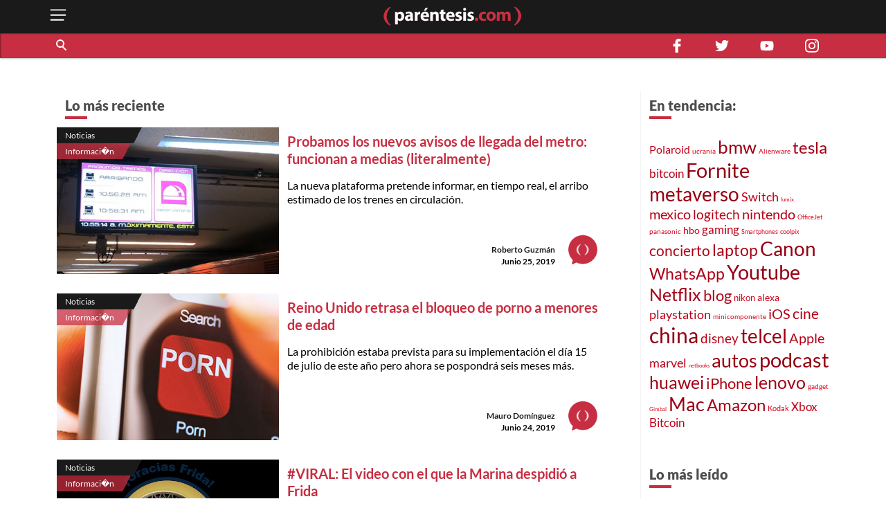

--- FILE ---
content_type: text/html; charset=utf-8
request_url: https://parentesis.com/noticias/Informacion/page/256/
body_size: 13424
content:
<!DOCTYPE html>
<html lang="es">
<head>
  <meta charset="UTF-8">
  <meta http-equiv="X-UA-Compatible" content="ie=edge">
  <title>Noticias del mundo de la tecnología | .: Paréntesis :.</title>
  <meta name="description" content="Todo lo que sucede en México y en el mundo, desde una perspectiva tecnológica" />
  <meta name="keywords" content="fecha, lanzamiento, plataformas, google, youtube, México, bancos, apple, día, nuevo, ofertas, descuentos" />
  <meta name="viewport" content="width=device-width, initial-scale=1, shrink-to-fit=no">
  <meta http-equiv="content-type" content="text/html; charset=utf-8" />
  
  <!-- AMP -->
  
  <!-- END AMP -->
  <meta property="fb:pages" content="159509453662" />
  <meta property="og:title" content="Noticias del mundo de la tecnología | .: Paréntesis :." />
  <meta property="og:description" content="Todo lo que sucede en México y en el mundo, desde una perspectiva tecnológica" />
  <meta property="og:image" content="https://parentesis.com/assets/img/share-fb.jpg" />
  <meta property="og:url" content="https://parentesis.com//noticias/Informacion/page/256/" />
  <meta name="twitter:card" content="summary_large_image" />
  <meta name="twitter:site" content="@parentesis" />
  <meta name="twitter:creator" content="@parentesis" />
  <meta name="twitter:title" content="Noticias del mundo de la tecnología | .: Paréntesis :." />
  <meta name="twitter:description" content="Todo lo que sucede en México y en el mundo, desde una perspectiva tecnológica" />
  <meta name="twitter:image" content="https://parentesis.com/assets/img/share-fb.jpg" />
  <!-- FAVICON -->
  <link rel="icon" type="image/png" href="https://parentesis.com/assets/img/favicon-16x16.png?v=0.1" sizes="16x16">
  <link rel="icon" type="image/png" href="https://parentesis.com/assets/img/favicon-32x32.png?v=0.1" sizes="32x32">
  <link rel="icon" type="image/png" href="https://parentesis.com/assets/img/favicon-96x96.png?v=0.1" sizes="96x96">
  <link rel="shortcut icon" type="image/x-icon" href="https://parentesis.com/assets/img/favicon.ico?v=0.1">
  <!-- END FAVICON -->
  <link rel="preload" as="style" href="https://parentesis.com/assets/css/fonts.min.css" onload="this.onload=null; this.rel='stylesheet'" />
  <link rel="preload" as="style" href="https://parentesis.com/assets/css/parentesis.0.2.min.css?v=0.1.2" onload="this.onload=null; this.rel='stylesheet'" />
  <!-- fonts -->
  <link rel="preload" as="font" href="https://parentesis.com/assets/fonts/Lato-Black.woff2" crossorigin="anonymous" />
  <link rel="preload" as="font" href="https://parentesis.com/assets/fonts/Lato-Bold.woff2" crossorigin="anonymous" />
  <link rel="preload" as="font" href="https://parentesis.com/assets/fonts/Lato-Regular.woff2" crossorigin="anonymous" />
  <link rel="preload" as="font" href="https://parentesis.com/assets/fonts/Lato-Light.woff2" crossorigin="anonymous" />
  <!-- fonts -->
  <noscript>
    <link rel="stylesheet" href="https://parentesis.com/assets/css/fonts.min.css" />
    <link rel="stylesheet" href="https://parentesis.com/assets/css/parentesis.0.1.min.css?v=0.1.2" />
  </noscript>
  <link rel="stylesheet" href="https://parentesis.com/assets/css/animate.min.css">
  <script type="text/javascript">
    window.GA_ID = 'G-6J1FEKE1B';
    window.isMobile = '';
  </script>
  <script type="text/javascript" src="https://parentesis.com/assets/js/jquery-3.6.0.min.js"></script>
  <script type="text/javascript" src="https://parentesis.com/assets/js/pushbar.min.js "></script>
  <!-- Google Tag Manager -->
  <script>(function(w,d,s,l,i){w[l]=w[l]||[];w[l].push({'gtm.start':
    new Date().getTime(),event:'gtm.js'});var f=d.getElementsByTagName(s)[0],
    j=d.createElement(s),dl=l!='dataLayer'?'&l='+l:'';j.async=true;j.src=
    'https://www.googletagmanager.com/gtm.js?id='+i+dl;f.parentNode.insertBefore(j,f);
    })(window,document,'script','dataLayer','GTM-MMQZ9VB');</script>
  <!-- End Google Tag Manager -->
  <meta name="google-adsense-account" content="ca-pub-1133241589178401">  
  <script type="text/javascript" src="//script.crazyegg.com/pages/scripts/0079/8182.js" async="async"></script>
</head>
<body class="categories">
  <!-- Google Tag Manager (noscript) -->
    <noscript><iframe src="https://www.googletagmanager.com/ns.html?id=GTM-MMQZ9VB"
    height="0" width="0" style="display:none;visibility:hidden"></iframe></noscript>
  <!-- End Google Tag Manager (noscript) -->
  <!--MENU-->
  <nav id="main_menu" data-pushbar-id="left-menu" class="main_menu pushmenu from_left">
  <div class="main_menu_header">
    <div class="main_menu_head">
      <img src="/assets/img/controls/i-menu-w.svg" alt="menu" width="20" height="20">
      <span>Menú</span>
    </div>
    <div class="main_menu_close">
      <button data-pushbar-close="left-menu" class="close_button push_right" aria-label="close menu button"><img src="https://parentesis.com/assets/img/controls/close.svg" alt="close menu" width="20" height="20" /></button>
    </div>
  </div>
  <!-- #menu-tab-noticias : flexslider | css | js | font -->
  <div class="main_menu_wrapper">
    <div id="main_menu_nav" class="main_menu_nav">
      <div class="tabs_menu_tablist tab_menu_noticias">
        <ul class="tablist_btn" role="tablist">
          <li class="tablist_item" id="tab_menu_noticias" role="tab" aria-controls="tab_menu_noticias_tabpanel" aria-selected="false">
            <svg enable-background="new 0 0 100 100" version="1.1" viewBox="0 0 100 100" xml:space="preserve" xmlns="http://www.w3.org/2000/svg"><path class="st1" d="m92.4 92.4c0 4.2 3.4 7.6 7.6 7.6h-99.6v-100h84.3c4.2 0 7.6 3.4 7.6 7.6l0.1 84.8z"/></svg>
            <a href="/noticias/" class="tablist_item_btn"><img data-src="/assets/img/gridmenu/noticias.svg" alt="noticias" width="52" height="52"><span>NOTICIAS</span></a>
          </li>
          <li class="tablist_item" id="tab_menu_resenas" role="tab" aria-controls="tab_menu_tutoriales_tabpanel" aria-selected="false">
            <svg enable-background="new 0 0 100 100" version="1.1" viewBox="0 0 100 100" xml:space="preserve" xmlns="http://www.w3.org/2000/svg"><path class="st1" d="m100 100h-99.6c4.2 0 7.6-3.4 7.6-7.6v-84.8c0-4.2 3.4-7.6 7.6-7.6h84.4v100z"/></svg>
            <a href="/resenas/" class="tablist_item_btn"><img data-src="/assets/img/gridmenu/review.svg" alt="resenas" width="52" height="52"><span>RESEÑAS</span></a>
          </li>
          <li class="tablist_item" id="tab_menu_tutoriales" role="tab" aria-controls="tab_menu_resenas_tabpanel" aria-selected="false">
            <svg enable-background="new 0 0 100 100" version="1.1" viewBox="0 0 100 100" xml:space="preserve" xmlns="http://www.w3.org/2000/svg"><path class="st1" d="m100 100h-99.6c4.2 0 7.6-3.4 7.6-7.6v-84.8c0-4.2 3.4-7.6 7.6-7.6h84.4v100z"/></svg>
            <a href="/tutoriales/" class="tablist_item_btn"><img data-src="/assets/img/gridmenu/tutorials.svg" alt="tutoriales" width="52" height="52"><span>TUTORIALES</span></a>
          </li>
        </ul>
        <ul id="" class="tabs_menu_tablist_go">
          <li class="tab_menu_item_go tab_menu_noticias">
            <p>Categorías</p>
          </li>
          <li class="tab_menu_item_go tab_menu_resenas">
            <p>Categorías</p>
          </li>
          <li class="tab_menu_item_go tab_menu_tutoriales">
            <p>Categorías</p>
          </li>
        </ul>
      </div>
      <div class="tab_menu">
        <div id="tab_menu_noticias_tabpanel" class="tab_menu_tabpanel " role="tabpanel" aria-labelledby="tab_menu_noticias" aria-hidden="false" tabindex="0" >
          <ul>
            <li class="tab_menu_item"><a href="/noticias/bocinas-y-pantallas/">Bocinas y Pantallas</a></li>
            <li class="tab_menu_item"><a href="/noticias/apps/">Apps</a></li>
            <li class="tab_menu_item"><a href="/noticias/computadoras-y-tablets/">Computadoras y Tablets</a></li>
            <li class="tab_menu_item"><a href="/noticias/educacion/">Educación</a></li>
            <li class="tab_menu_item"><a href="/noticias/emprendimiento-y-negocios/">Emprendimiento Y Negocios</a></li>
            <li class="tab_menu_item"><a href="/noticias/entretenimiento/">Entretenimiento</a></li>
            <li class="tab_menu_item"><a href="/noticias/eventos/">Eventos</a></li>
            <li class="tab_menu_item"><a href="/noticias/gadgets/">Gadgets</a></li>
            <li class="tab_menu_item"><a href="/noticias/hogar-conectado/">Hogar Conectado</a></li>
            <li class="tab_menu_item"><a href="/noticias/informacion/">Información</a></li>
            <li class="tab_menu_item"><a href="/noticias/internet/">Internet</a></li>
            <li class="tab_menu_item"><a href="/noticias/innovacion/">Innovación</a></li>
            <li class="tab_menu_item"><a href="/noticias/mas-redes/">Más redes</a></li>
            <li class="tab_menu_item"><a href="/noticias/movilidad/">Movilidad</a></li>
            <li class="tab_menu_item"><a href="/noticias/opinion/">Opinión</a></li>
            <li class="tab_menu_item"><a href="/noticias/redes-sociales/">Redes Sociales</a></li>
            <li class="tab_menu_item"><a href="/noticias/seguridad/">Seguridad</a></li>
            <li class="tab_menu_item"><a href="/noticias/smartphones/">Smartphones</a></li>
            <li class="tab_menu_item"><a href="/noticias/software/">Software</a></li>
            <li class="tab_menu_item"><a href="/noticias/streaming/">Streaming</a></li>
            <li class="tab_menu_item"><a href="/noticias/videojuegos/">Videojuegos</a></li>
            <li class="tab_menu_item"><a href="/noticias/cultura-geek/">Cultura Geek</a></li>
          </ul>
        </div>
        <div id="tab_menu_resenas_tabpanel" class="tab_menu_tabpanel" role="tabpanel" aria-labelledby="tab_menu_resenas" aria-hidden="false" tabindex="0">
          <ul>
            <li class="tab_menu_item"><a href="/resenas/audio/">Audio</a></li>
            <li class="tab_menu_item"><a href="/resenas/apps/">Apps</a></li>
            <li class="tab_menu_item"><a href="/resenas/camaras-y-video/">Cámaras y Video</a></li>
            <li class="tab_menu_item"><a href="/resenas/computadoras-y-tablets/">Computadoras y Tablets</a></li>
            <li class="tab_menu_item"><a href="/resenas/hardware/">Hardware</a></li>
            <li class="tab_menu_item"><a href="/resenas/hogar-conectado/">Hogar Conectado</a></li>
            <li class="tab_menu_item"><a href="/resenas/impresoras/">Impresoras</a></li>
            <li class="tab_menu_item"><a href="/resenas/movilidad/">Movilidad</a></li>
            <li class="tab_menu_item"><a href="/resenas/pantallas/">Pantallas</a></li>
            <li class="tab_menu_item"><a href="/resenas/smartphones/">Smartphones</a></li>
            <li class="tab_menu_item"><a href="/resenas/software/">Software</a></li>
            <li class="tab_menu_item"><a href="/resenas/wereables/">Wereables</a></li>
            <li class="tab_menu_item"><a href="/resenas/videojuegos/">Videojuegos</a></li>

          </ul>
        </div>
        <div id="tab_menu_tutoriales_tabpanel" class="tab_menu_tabpanel" role="tabpanel" aria-labelledby="tab_menu_tutoriales" aria-hidden="false" tabindex="0">
          <ul>
            <li class="tab_menu_item"><a href="/tutoriales/apps/">Apps</a></li>
            <li class="tab_menu_item"><a href="/tutoriales/fotografia/">Fotografía</a></li>
            <li class="tab_menu_item"><a href="/tutoriales/hardware/">Hardware</a></li>
            <li class="tab_menu_item"><a href="/tutoriales/casa-y-trabajo-inteligente/">Casa y Trabajo inteligente</a></li>
            <li class="tab_menu_item"><a href="/tutoriales/movilidad/">Movilidad</a></li>
            <li class="tab_menu_item"><a href="/tutoriales/mac-y-pc/">Mac y PC</a></li>
            <li class="tab_menu_item"><a href="/tutoriales/streaming/">Streaming</a></li>
            <li class="tab_menu_item"><a href="/tutoriales/smartphones/">Smartphones</a></li>
            <li class="tab_menu_item"><a href="/tutoriales/tramites-en-linea/">Trámites en Línea</a></li>
            <li class="tab_menu_item"><a href="/tutoriales/software/">Software</a></li>
            <li class="tab_menu_item"><a href="/tutoriales/videojuegos/">Videojuegos</a></li>
          </ul>
        </div>
      </div>
    </div>
  </div>
  <div class="main_menu_wrapper">
  </div>
  <div class="main_menu_footer stiky-bottom">
    <div class="follow-us fb"><a href="https://www.facebook.com/parentesis" target="_blank" rel="noreferrer noopener"><img src="/assets/img/sm/i-facebook-w.svg" alt="facebook | parentesis.com" width="20" height="20" /></a></div>
    <div class="follow-us tw"><a href="https://twitter.com/intent/follow?source=followbutton&variant=1.0&screen_name=parentesis" target="_blank" rel="noreferrer noopener"><img src="/assets/img/sm/i-twitter-w.svg" alt="twitter | parentesis.com" width="20" height="20" /></a></div>
    <div class="follow-us yt"><a href="https://www.youtube.com/user/Parentesiscom?sub_confirmation=1" target="_blank" rel="noreferrer noopener"><img src="/assets/img/sm/i-youtube-w.svg" alt="youtube | parentesis.com" width="20" height="20" /></a></div>
    <div class="follow-us in"><a href="https://instagram.com/parentesiscom" target="_blank" rel="noreferrer noopener"><img src="/assets/img/sm/i-instagram-w.svg" alt="instagram | parentesis.com" width="20" height="20" /></a></div>
    <div class="follow-us in"><a href="https://www.tiktok.com/@parentesis.com" target="_blank" rel="noreferrer noopener"><img src="/assets/img/sm/i-tiktok-w.svg" alt="tiktok | parentesis.com" width="20" height="20" /></a></div>
  </div>
</nav>

  <!--MENU-->
  <!--HEADER-->
  <!-- Global site tag (gtag.js) - Google Analytics -->
<script async src="https://www.googletagmanager.com/gtag/js?id=G-6J1FEKE1B"></script>
<script>
  window.dataLayer = window.dataLayer || [];
  function gtag(){dataLayer.push(arguments);}
  gtag('js', new Date());
  gtag('config', 'G-6J1FEKE1B');
</script>
<script async src="https://pagead2.googlesyndication.com/pagead/js/adsbygoogle.js?client=ca-pub-1133241589178401"
     crossorigin="anonymous"></script>
<script async src="https://securepubads.g.doubleclick.net/tag/js/gpt.js"></script>
<script>
  window.googletag = window.googletag || {cmd: []};
  googletag_slots = {};
  googletag.cmd.push(function() {
    googletag_slots.masthead_D_1 = googletag.defineSlot('/9303717/20-MASTHEAD-DESKTOP-01', [[728, 90], [1200, 250], [1200, 90], [970, 250], [970, 90], [1220, 250]], 'div-gpt-ad-1598984467456-0').addService(googletag.pubads());
    googletag_slots.masthead_D_2 = googletag.defineSlot('/9303717/20-MASTHEAD-DESKTOP-02', [[1220, 250], [970, 90], [1200, 90], [1200, 250], [970, 250], [728, 90]], 'div-gpt-ad-1598984601671-0').addService(googletag.pubads());
    googletag_slots.boxbanner_D_1 = googletag.defineSlot('/9303717/20-BOXBANNER-DESKTOP-01', [[300, 250], [300, 600]], 'div-gpt-ad-1598983838029-0').addService(googletag.pubads());
    googletag_slots.boxbanner_D_2 = googletag.defineSlot('/9303717/20-BOXBANNER-DESKTOP-02', [[300, 600], [300, 250]], 'div-gpt-ad-1598983946218-0').addService(googletag.pubads());
    googletag_slots.boxbanner_D_3 = googletag.defineSlot('/9303717/20-BOXBANNER-DESKTOP-03', [[300, 600], [300, 250]], 'div-gpt-ad-1598984025567-0').addService(googletag.pubads());
    googletag_slots.boxbanner_M_1 = googletag.defineSlot('/9303717/20-BOXBANNER-MOVIL-01', [[300, 250], [320, 50]], 'div-gpt-ad-1598888886384-0').addService(googletag.pubads());
    googletag_slots.boxbanner_M_2 = googletag.defineSlot('/9303717/20-BOXBANNER-MOVIL-02', [300, 250], 'div-gpt-ad-1598889044159-0').addService(googletag.pubads());
    googletag_slots.boxbanner_M_3 = googletag.defineSlot('/9303717/20-BOXBANNER-MOVIL-03', [300, 250], 'div-gpt-ad-1598889163655-0').addService(googletag.pubads());
    googletag_slots.takeover_M_1 = googletag.defineSlot('/9303717/20-TAKEOVER-MOVIL-01', [300, 400], 'div-gpt-ad-1598889888688-0').addService(googletag.pubads());
    googletag_slots.anchor_M_1 = googletag.defineSlot('/9303717/20-ANCHOR-MOVIL-01', [320, 50], 'div-gpt-ad-1598889549880-0').addService(googletag.pubads());   
    //CUSTOM ADS
    googletag_slots.huawei_boxbanner_M_1 = googletag.defineSlot('/9303717/20-HUAWEI-BOXBANNER-MOVIL-01', [300, 250], 'div-gpt-ad-1603319040166-0').addService(googletag.pubads());
    googletag_slots.huawei_boxbanner_M_2 = googletag.defineSlot('/9303717/20-HUAWEI-BOXBANNER-MOVIL-02', [300, 250], 'div-gpt-ad-1603390143053-0').addService(googletag.pubads());
    googletag_slots.huawei_boxbanner_M_3 = googletag.defineSlot('/9303717/20-HUAWEI-BOXBANNER-MOVIL-03', [300, 250], 'div-gpt-ad-1604678481981-0').addService(googletag.pubads());
    googletag_slots.huawei_boxbanner_M_4 = googletag.defineSlot('/9303717/20-HUAWEI-BOXBANNER-MOVI-04', [300, 250], 'div-gpt-ad-1604968936575-0').addService(googletag.pubads());
    googletag_slots.huawei_boxbanner_M_5 = googletag.defineSlot('/9303717/20-HUAWEI-BOXBANNER-MOVIl-05', [300, 250], 'div-gpt-ad-1605288540111-0').addService(googletag.pubads());
    googletag_slots.huawei_boxbanner_M_6 = googletag.defineSlot('/9303717/20-HUAWEI-BOXBANNER-MOVI-06', [300, 250], 'div-gpt-ad-1606769511914-0').addService(googletag.pubads());
    googletag_slots.huawei_boxbanner_M_7 = googletag.defineSlot('/9303717/Huawei7', [300, 250], 'div-gpt-ad-1608146890904-0').addService(googletag.pubads());    
    googletag_slots.huawei_boxbanner_M_8 = googletag.defineSlot('/9303717/huawei-mate-22', [300, 250], 'div-gpt-ad-1663091801478-0').addService(googletag.pubads());  
    googletag_slots.huawei_boxbanner_M_9 = googletag.defineSlot('/9303717/Huawei-especial', [300, 250], 'div-gpt-ad-1670534064576-0').addService(googletag.pubads());
    googletag_slots.huawei_boxbanner_M_10 = googletag.defineSlot('/9303717/1023', [300, 250], 'div-gpt-ad-1696368589462-0').addService(googletag.pubads());
    //END CUSTOM ADS
    googletag.pubads().enableSingleRequest();
    googletag.pubads().collapseEmptyDivs();
    googletag.pubads().disableInitialLoad();
    googletag.enableServices();
  });
</script><script>
    window.fbAsyncInit = function() {
        FB.init({
            appId            : '1451429171830585',
            autoLogAppEvents : true,
            xfbml            : true,
            version          : 'v3.0'
        });
    };
    (function(d, s, id){
        var js, fjs = d.getElementsByTagName(s)[0];
        if (d.getElementById(id)) {return;}
        js = d.createElement(s); js.id = id;
        js.src = "https://connect.facebook.net/en_US/sdk.js";
        fjs.parentNode.insertBefore(js, fjs);
    }(document, 'script', 'facebook-jssdk'));
</script><header id="pr_main_header" class="main_header">
  <div class="container">
    <button class="btn menu_btn" data-pushbar-target="left-menu" aria-label="open menu button">
      <img src="/assets/img/controls/i-menu-w.svg" alt="open menu" width="28" height="28" >
    </button>
    <a href="/" class="brand-anchor">
      <img src="/assets/img/l-parentesis-experimental.svg" alt="parentesis.com/" class="brand" width="217" height="40">
    </a>
    <button class="btn notifications_btn d-md-none" style="visibility: hidden;">
      <img src="/assets/img/controls/i-notifications-w.svg" alt="notifications" width="28" height="28" >
    </button>
  </div>
  <div class="nav-container">
    <nav class="container d-flex">
      <div id="search-bar" class="search-bar col-12 col-lg-8">
        <div class="search" role="search">
          <input id="pr-main_search" type="text" class="search-box" placeholder="Buscar" role="searchbox"/>
          <label id="pr-main_search_btn" for="pr-main_search" class="main-search-btn" aria-label="Buscar" role="button">
            <span class="search-button">
              <span class="search-icon"></span>
            </span>
          </label>
        </div>
				<nav class="flex-nav">
          <a href="/noticias/">Noticias</a>
					<a href="/resenas/">Reseñas</a>
					<a href="/tutoriales/">Tutoriales</a>
					<!-- <a href="/video/">Video</a> -->
          <a href="/tutoriales/smartphones/">Celulares</a>
          <a href="/tutoriales/movilidad/">Movilidad</a>
          <a href="/noticias/apps/">Apps</a>
          <a href="/noticias/videojuegos/">Videojuegos</a>
          <a href="/noticias/smartphones/samsung/">Samsung</a>
          <a href="/noticias/smartphones/huawei/">Huawei</a>
          <a href="/noticias/smartphones/apple/">Apple</a>
				</nav>
      </div>
      <div class="follo-us-bar d-none d-lg-flex col-3" >
        <a href="https://www.facebook.com/parentesis" class="follow-us fb" target="_blank" rel="noreferrer noopener"><img src="/assets/img/sm/i-facebook-w.svg" alt="facebook | parentesis.com" width="20" height="20"></a>
        <a href="https://twitter.com/intent/follow?source=followbutton&variant=1.0&screen_name=parentesis" class="follow-us tw" target="_blank" rel="noreferrer noopener"><img src="/assets/img/sm/i-twitter-w.svg" alt="twitter | parentesis.com" width="20" height="20"></a>
        <a href="https://www.youtube.com/user/Parentesiscom?sub_confirmation=1" class="follow-us yt" target="_blank" rel="noreferrer noopener"><img src="/assets/img/sm/i-youtube-w.svg" alt="youtube | parentesis.com" width="20" height="20"></a>
        <a href="https://instagram.com/parentesiscom" class="follow-us in" target="_blank" rel="noreferrer noopener"><img src="/assets/img/sm/i-instagram-w.svg" alt="instagram | parentesis.com" width="20" height="20"></a>
      </div>
    </nav>
  </div>
</header>

  <!--HEADER-->
  <!--CONTENT-->
  <script type="text/javascript">
    gtag('event', 'page_view', {
        'page_title' : 'informacion',
        'page_path' : '/noticias/informacion/'
    });
</script>
<main id="main_body" class="">
  
  <!-- /9303717/20-MASTHEAD-DESKTOP-01 -->
<div id='div-gpt-ad-1598984467456-0' class="row justify-center">
  <script>
    googletag.cmd.push(function() {
    	googletag.display('div-gpt-ad-1598984467456-0');
    	googletag.pubads().refresh([ googletag_slots.masthead_D_1 ]);
    });
  </script>
</div>
<!-- /9303717/20-MASTHEAD-DESKTOP-01 -->

  <!-- categories tmplate -->
  <nav class="gridmenu container-fluid ">
    <!-- <div class="container section-head container-today-i-search-msg">
      <span class="today-i-search-msg">hoy busco...</span>
    </div> -->

    <!-- clase watch-more se añade para restringir la altura del display -->
    <div class="grid-collapse">
      <div class="container collapse-wrapper grid-row sub-category-menu">
        
      </div>
      <!-- boton mostrar todas las categorias: se imprime solo si se requiere -->
      <button type="button" name="watch-all-categories" class="btn show-all-categories collapse-btn">Ver Todas las Categorias</button>
      <!-- boton mostrar todas las categorias -->
    </div>
  </nav>
  <section class="container section-post-feed">
    <nav class="post-feed col-12 col-lg-9 col-xx-9">
      <div class="section-head container-latest-post-msg col-12">
        <span class="latest-post-msg">Lo más reciente</span>
      </div>

      
      <div class="feed-item index-feed grid-post-link r-post-link-1" style="display:flex">
        <div class="categorization">
          <div class="category">
            <a href="/noticias/">
              Noticias
            </a>
          </div>
          <div class="sub-category">
            <a href="/noticias/informacion/">
              Informaci�n
            </a>
          </div>
        </div>
        <div class="thumbnail">
          <a href="/noticias/informacion/Probamos_las_alertas_de_llegada_del_metro_funcionan_a_medias_literalmente">
            <img src="https://edicion.parentesis.com/imagesPosts/STCMaster.jpg" alt="Probamos los nuevos avisos de llegada del metro: funcionan a medias (literalmente)" class="" />
          </a>
        </div>
        <div class="post-info">
          <h1 class="title">
            <a href="/noticias/informacion/Probamos_las_alertas_de_llegada_del_metro_funcionan_a_medias_literalmente">Probamos los nuevos avisos de llegada del metro: funcionan a medias (literalmente)</a>
          </h1>
          <p class="abstract">
            La nueva plataforma pretende informar, en tiempo real, el arribo estimado de los trenes en circulación.
          </p>

          <div class="data-block">
            <p class="author">
              <a href="/autor/roberto-guzm�n">Roberto Guzmán</a>
            </p>
            <time class="date" style="display: block;" datetime="2019-06-25 15:00:00">
              Junio 25, 2019
            </time>
            <a href="/autor/roberto-guzm�n"><img src="/assets/img/placeholder/picon.png" alt="Roberto Guzmán" class="picture" /></a>
          </div>
        </div>
      </div>
      
      <div class="feed-item index-feed grid-post-link r-post-link-1" style="display:flex">
        <div class="categorization">
          <div class="category">
            <a href="/noticias/">
              Noticias
            </a>
          </div>
          <div class="sub-category">
            <a href="/noticias/informacion/">
              Informaci�n
            </a>
          </div>
        </div>
        <div class="thumbnail">
          <a href="/noticias/informacion/Reino_Unido_retrasa_el_bloqueo_del_porno_a_menores_de_edad">
            <img src="https://edicion.parentesis.com/imagesPosts/porn_mini.jpg" alt="Reino Unido retrasa el bloqueo de porno a menores de edad" class="" />
          </a>
        </div>
        <div class="post-info">
          <h1 class="title">
            <a href="/noticias/informacion/Reino_Unido_retrasa_el_bloqueo_del_porno_a_menores_de_edad">Reino Unido retrasa el bloqueo de porno a menores de edad</a>
          </h1>
          <p class="abstract">
            La prohibición estaba prevista para su implementación el día 15 de julio de este año pero ahora se pospondrá seis meses más.
          </p>

          <div class="data-block">
            <p class="author">
              <a href="/autor/mauro-dom�nguez">Mauro Domínguez</a>
            </p>
            <time class="date" style="display: block;" datetime="2019-06-24 18:30:00">
              Junio 24, 2019
            </time>
            <a href="/autor/mauro-dom�nguez"><img src="/assets/img/placeholder/picon.png" alt="Mauro Domínguez" class="picture" /></a>
          </div>
        </div>
      </div>
      
      <div class="feed-item index-feed grid-post-link r-post-link-1" style="display:flex">
        <div class="categorization">
          <div class="category">
            <a href="/noticias/">
              Noticias
            </a>
          </div>
          <div class="sub-category">
            <a href="/noticias/informacion/">
              Informaci�n
            </a>
          </div>
        </div>
        <div class="thumbnail">
          <a href="/noticias/informacion/_VIRAL_El_video_con_el_que_la_Marina_despidio_a_Frida">
            <img src="https://edicion.parentesis.com/imagesPosts/portadaFrida.jpg" alt="#VIRAL: El video con el que la Marina despidió a Frida" class="" />
          </a>
        </div>
        <div class="post-info">
          <h1 class="title">
            <a href="/noticias/informacion/_VIRAL_El_video_con_el_que_la_Marina_despidio_a_Frida">#VIRAL: El video con el que la Marina despidió a Frida</a>
          </h1>
          <p class="abstract">
            La Secretaría de Marina publicó un clip en el que rinde homenaje a la famosa perra rescatista. #GraciasFrida!!
          </p>

          <div class="data-block">
            <p class="author">
              <a href="/autor/redacci�n-par�ntesis">Redacción Paréntesis</a>
            </p>
            <time class="date" style="display: block;" datetime="2019-06-24 12:00:00">
              Junio 24, 2019
            </time>
            <a href="/autor/redacci�n-par�ntesis"><img src="/assets/img/placeholder/picon.png" alt="Redacción Paréntesis" class="picture" /></a>
          </div>
        </div>
      </div>
      
      <div class="feed-item index-feed grid-post-link r-post-link-1" style="display:flex">
        <div class="categorization">
          <div class="category">
            <a href="/noticias/">
              Noticias
            </a>
          </div>
          <div class="sub-category">
            <a href="/noticias/informacion/">
              Informaci�n
            </a>
          </div>
        </div>
        <div class="thumbnail">
          <a href="/noticias/informacion/INFOGRAFIA_Como_nacio_Pixar">
            <img src="https://edicion.parentesis.com/imagesPosts/portaaaa.jpg" alt="#INFOGRAFÍA: ¿Cómo nació Pixar?" class="" />
          </a>
        </div>
        <div class="post-info">
          <h1 class="title">
            <a href="/noticias/informacion/INFOGRAFIA_Como_nacio_Pixar">#INFOGRAFÍA: ¿Cómo nació Pixar?</a>
          </h1>
          <p class="abstract">
            Conoce la historia que hay detrás de esta compañía, desde sus orígenes hasta el día de hoy.
          </p>

          <div class="data-block">
            <p class="author">
              <a href="/autor/redacci�n-par�ntesis">Redacción Paréntesis</a>
            </p>
            <time class="date" style="display: block;" datetime="2019-06-21 11:30:00">
              Junio 21, 2019
            </time>
            <a href="/autor/redacci�n-par�ntesis"><img src="/assets/img/placeholder/picon.png" alt="Redacción Paréntesis" class="picture" /></a>
          </div>
        </div>
      </div>
      
      <div class="feed-item index-feed grid-post-link r-post-link-1" style="display:flex">
        <div class="categorization">
          <div class="category">
            <a href="/noticias/">
              Noticias
            </a>
          </div>
          <div class="sub-category">
            <a href="/noticias/informacion/">
              Informaci�n
            </a>
          </div>
        </div>
        <div class="thumbnail">
          <a href="/noticias/informacion/Facebook_presenta_su_criptomoneda_Libra">
            <img src="https://edicion.parentesis.com/imagesPosts/libra_mini.jpg" alt="Facebook presenta su criptomoneda &#039;Libra&#039;" class="" />
          </a>
        </div>
        <div class="post-info">
          <h1 class="title">
            <a href="/noticias/informacion/Facebook_presenta_su_criptomoneda_Libra">Facebook presenta su criptomoneda &#039;Libra&#039;</a>
          </h1>
          <p class="abstract">
            La criptomoneda será lanza en la primera mitad del 2020 y tiene como prioridad a los países en desarrollo.
          </p>

          <div class="data-block">
            <p class="author">
              <a href="/autor/mauro-dom�nguez">Mauro Domínguez</a>
            </p>
            <time class="date" style="display: block;" datetime="2019-06-18 11:30:00">
              Junio 18, 2019
            </time>
            <a href="/autor/mauro-dom�nguez"><img src="/assets/img/placeholder/picon.png" alt="Mauro Domínguez" class="picture" /></a>
          </div>
        </div>
      </div>
      
      <div class="feed-item index-feed grid-post-link r-post-link-1" style="display:flex">
        <div class="categorization">
          <div class="category">
            <a href="/noticias/">
              Noticias
            </a>
          </div>
          <div class="sub-category">
            <a href="/noticias/informacion/">
              Informaci�n
            </a>
          </div>
        </div>
        <div class="thumbnail">
          <a href="/noticias/informacion/Amazon_despidio_docenas_de_empleados_de_Amazon_Game_Studios">
            <img src="https://edicion.parentesis.com/imagesPosts/game_studios_mini_5.jpg" alt="¿Game over? Amazon recortó al equipo de Amazon Game Studios" class="" />
          </a>
        </div>
        <div class="post-info">
          <h1 class="title">
            <a href="/noticias/informacion/Amazon_despidio_docenas_de_empleados_de_Amazon_Game_Studios">¿Game over? Amazon recortó al equipo de Amazon Game Studios</a>
          </h1>
          <p class="abstract">
            Los empleados tienen un periodo de 60 días para encontrar otro empleo dentro de la empresa.
          </p>

          <div class="data-block">
            <p class="author">
              <a href="/autor/mauro-dom�nguez">Mauro Domínguez</a>
            </p>
            <time class="date" style="display: block;" datetime="2019-06-18 08:30:00">
              Junio 18, 2019
            </time>
            <a href="/autor/mauro-dom�nguez"><img src="/assets/img/placeholder/picon.png" alt="Mauro Domínguez" class="picture" /></a>
          </div>
        </div>
      </div>
      

      <!--LOAD MORE-->
      <div class="container-btn-load clearfix">
          <button class="btn load-more-btn" style="display:none;">Cargar Más</button>
          <nav class="paginator" style="display: block" role="navigation" aria-label="Pagination">
    <ul class="paginator-list">
        <li class="paginator-list-item ">
          <a href="/noticias/Informacion/page/255/" class=" paginator-list-back">&#x276e;</a>
        </li>
        <li class="paginator-list-item ">
          <a href="javascript:void(0)" class="backward">&#8230;</a>
        </li>
        
        <li style="display:none" class="paginator-list-item list-li-btn">
          <a href="/noticias/Informacion/">1</a>
        </li> 
        <li style="display:none" class="paginator-list-item list-li-btn">
          <a href="/noticias/Informacion/page/2/">2</a>
        </li> 
        <li style="display:none" class="paginator-list-item list-li-btn">
          <a href="/noticias/Informacion/page/3/">3</a>
        </li> 
        <li style="display:none" class="paginator-list-item list-li-btn">
          <a href="/noticias/Informacion/page/4/">4</a>
        </li> 
        <li style="display:none" class="paginator-list-item list-li-btn">
          <a href="/noticias/Informacion/page/5/">5</a>
        </li> 
        <li style="display:none" class="paginator-list-item list-li-btn">
          <a href="/noticias/Informacion/page/6/">6</a>
        </li> 
        <li style="display:none" class="paginator-list-item list-li-btn">
          <a href="/noticias/Informacion/page/7/">7</a>
        </li> 
        <li style="display:none" class="paginator-list-item list-li-btn">
          <a href="/noticias/Informacion/page/8/">8</a>
        </li> 
        <li style="display:none" class="paginator-list-item list-li-btn">
          <a href="/noticias/Informacion/page/9/">9</a>
        </li> 
        <li style="display:none" class="paginator-list-item list-li-btn">
          <a href="/noticias/Informacion/page/10/">10</a>
        </li> 
        <li style="display:none" class="paginator-list-item list-li-btn">
          <a href="/noticias/Informacion/page/11/">11</a>
        </li> 
        <li style="display:none" class="paginator-list-item list-li-btn">
          <a href="/noticias/Informacion/page/12/">12</a>
        </li> 
        <li style="display:none" class="paginator-list-item list-li-btn">
          <a href="/noticias/Informacion/page/13/">13</a>
        </li> 
        <li style="display:none" class="paginator-list-item list-li-btn">
          <a href="/noticias/Informacion/page/14/">14</a>
        </li> 
        <li style="display:none" class="paginator-list-item list-li-btn">
          <a href="/noticias/Informacion/page/15/">15</a>
        </li> 
        <li style="display:none" class="paginator-list-item list-li-btn">
          <a href="/noticias/Informacion/page/16/">16</a>
        </li> 
        <li style="display:none" class="paginator-list-item list-li-btn">
          <a href="/noticias/Informacion/page/17/">17</a>
        </li> 
        <li style="display:none" class="paginator-list-item list-li-btn">
          <a href="/noticias/Informacion/page/18/">18</a>
        </li> 
        <li style="display:none" class="paginator-list-item list-li-btn">
          <a href="/noticias/Informacion/page/19/">19</a>
        </li> 
        <li style="display:none" class="paginator-list-item list-li-btn">
          <a href="/noticias/Informacion/page/20/">20</a>
        </li> 
        <li style="display:none" class="paginator-list-item list-li-btn">
          <a href="/noticias/Informacion/page/21/">21</a>
        </li> 
        <li style="display:none" class="paginator-list-item list-li-btn">
          <a href="/noticias/Informacion/page/22/">22</a>
        </li> 
        <li style="display:none" class="paginator-list-item list-li-btn">
          <a href="/noticias/Informacion/page/23/">23</a>
        </li> 
        <li style="display:none" class="paginator-list-item list-li-btn">
          <a href="/noticias/Informacion/page/24/">24</a>
        </li> 
        <li style="display:none" class="paginator-list-item list-li-btn">
          <a href="/noticias/Informacion/page/25/">25</a>
        </li> 
        <li style="display:none" class="paginator-list-item list-li-btn">
          <a href="/noticias/Informacion/page/26/">26</a>
        </li> 
        <li style="display:none" class="paginator-list-item list-li-btn">
          <a href="/noticias/Informacion/page/27/">27</a>
        </li> 
        <li style="display:none" class="paginator-list-item list-li-btn">
          <a href="/noticias/Informacion/page/28/">28</a>
        </li> 
        <li style="display:none" class="paginator-list-item list-li-btn">
          <a href="/noticias/Informacion/page/29/">29</a>
        </li> 
        <li style="display:none" class="paginator-list-item list-li-btn">
          <a href="/noticias/Informacion/page/30/">30</a>
        </li> 
        <li style="display:none" class="paginator-list-item list-li-btn">
          <a href="/noticias/Informacion/page/31/">31</a>
        </li> 
        <li style="display:none" class="paginator-list-item list-li-btn">
          <a href="/noticias/Informacion/page/32/">32</a>
        </li> 
        <li style="display:none" class="paginator-list-item list-li-btn">
          <a href="/noticias/Informacion/page/33/">33</a>
        </li> 
        <li style="display:none" class="paginator-list-item list-li-btn">
          <a href="/noticias/Informacion/page/34/">34</a>
        </li> 
        <li style="display:none" class="paginator-list-item list-li-btn">
          <a href="/noticias/Informacion/page/35/">35</a>
        </li> 
        <li style="display:none" class="paginator-list-item list-li-btn">
          <a href="/noticias/Informacion/page/36/">36</a>
        </li> 
        <li style="display:none" class="paginator-list-item list-li-btn">
          <a href="/noticias/Informacion/page/37/">37</a>
        </li> 
        <li style="display:none" class="paginator-list-item list-li-btn">
          <a href="/noticias/Informacion/page/38/">38</a>
        </li> 
        <li style="display:none" class="paginator-list-item list-li-btn">
          <a href="/noticias/Informacion/page/39/">39</a>
        </li> 
        <li style="display:none" class="paginator-list-item list-li-btn">
          <a href="/noticias/Informacion/page/40/">40</a>
        </li> 
        <li style="display:none" class="paginator-list-item list-li-btn">
          <a href="/noticias/Informacion/page/41/">41</a>
        </li> 
        <li style="display:none" class="paginator-list-item list-li-btn">
          <a href="/noticias/Informacion/page/42/">42</a>
        </li> 
        <li style="display:none" class="paginator-list-item list-li-btn">
          <a href="/noticias/Informacion/page/43/">43</a>
        </li> 
        <li style="display:none" class="paginator-list-item list-li-btn">
          <a href="/noticias/Informacion/page/44/">44</a>
        </li> 
        <li style="display:none" class="paginator-list-item list-li-btn">
          <a href="/noticias/Informacion/page/45/">45</a>
        </li> 
        <li style="display:none" class="paginator-list-item list-li-btn">
          <a href="/noticias/Informacion/page/46/">46</a>
        </li> 
        <li style="display:none" class="paginator-list-item list-li-btn">
          <a href="/noticias/Informacion/page/47/">47</a>
        </li> 
        <li style="display:none" class="paginator-list-item list-li-btn">
          <a href="/noticias/Informacion/page/48/">48</a>
        </li> 
        <li style="display:none" class="paginator-list-item list-li-btn">
          <a href="/noticias/Informacion/page/49/">49</a>
        </li> 
        <li style="display:none" class="paginator-list-item list-li-btn">
          <a href="/noticias/Informacion/page/50/">50</a>
        </li> 
        <li style="display:none" class="paginator-list-item list-li-btn">
          <a href="/noticias/Informacion/page/51/">51</a>
        </li> 
        <li style="display:none" class="paginator-list-item list-li-btn">
          <a href="/noticias/Informacion/page/52/">52</a>
        </li> 
        <li style="display:none" class="paginator-list-item list-li-btn">
          <a href="/noticias/Informacion/page/53/">53</a>
        </li> 
        <li style="display:none" class="paginator-list-item list-li-btn">
          <a href="/noticias/Informacion/page/54/">54</a>
        </li> 
        <li style="display:none" class="paginator-list-item list-li-btn">
          <a href="/noticias/Informacion/page/55/">55</a>
        </li> 
        <li style="display:none" class="paginator-list-item list-li-btn">
          <a href="/noticias/Informacion/page/56/">56</a>
        </li> 
        <li style="display:none" class="paginator-list-item list-li-btn">
          <a href="/noticias/Informacion/page/57/">57</a>
        </li> 
        <li style="display:none" class="paginator-list-item list-li-btn">
          <a href="/noticias/Informacion/page/58/">58</a>
        </li> 
        <li style="display:none" class="paginator-list-item list-li-btn">
          <a href="/noticias/Informacion/page/59/">59</a>
        </li> 
        <li style="display:none" class="paginator-list-item list-li-btn">
          <a href="/noticias/Informacion/page/60/">60</a>
        </li> 
        <li style="display:none" class="paginator-list-item list-li-btn">
          <a href="/noticias/Informacion/page/61/">61</a>
        </li> 
        <li style="display:none" class="paginator-list-item list-li-btn">
          <a href="/noticias/Informacion/page/62/">62</a>
        </li> 
        <li style="display:none" class="paginator-list-item list-li-btn">
          <a href="/noticias/Informacion/page/63/">63</a>
        </li> 
        <li style="display:none" class="paginator-list-item list-li-btn">
          <a href="/noticias/Informacion/page/64/">64</a>
        </li> 
        <li style="display:none" class="paginator-list-item list-li-btn">
          <a href="/noticias/Informacion/page/65/">65</a>
        </li> 
        <li style="display:none" class="paginator-list-item list-li-btn">
          <a href="/noticias/Informacion/page/66/">66</a>
        </li> 
        <li style="display:none" class="paginator-list-item list-li-btn">
          <a href="/noticias/Informacion/page/67/">67</a>
        </li> 
        <li style="display:none" class="paginator-list-item list-li-btn">
          <a href="/noticias/Informacion/page/68/">68</a>
        </li> 
        <li style="display:none" class="paginator-list-item list-li-btn">
          <a href="/noticias/Informacion/page/69/">69</a>
        </li> 
        <li style="display:none" class="paginator-list-item list-li-btn">
          <a href="/noticias/Informacion/page/70/">70</a>
        </li> 
        <li style="display:none" class="paginator-list-item list-li-btn">
          <a href="/noticias/Informacion/page/71/">71</a>
        </li> 
        <li style="display:none" class="paginator-list-item list-li-btn">
          <a href="/noticias/Informacion/page/72/">72</a>
        </li> 
        <li style="display:none" class="paginator-list-item list-li-btn">
          <a href="/noticias/Informacion/page/73/">73</a>
        </li> 
        <li style="display:none" class="paginator-list-item list-li-btn">
          <a href="/noticias/Informacion/page/74/">74</a>
        </li> 
        <li style="display:none" class="paginator-list-item list-li-btn">
          <a href="/noticias/Informacion/page/75/">75</a>
        </li> 
        <li style="display:none" class="paginator-list-item list-li-btn">
          <a href="/noticias/Informacion/page/76/">76</a>
        </li> 
        <li style="display:none" class="paginator-list-item list-li-btn">
          <a href="/noticias/Informacion/page/77/">77</a>
        </li> 
        <li style="display:none" class="paginator-list-item list-li-btn">
          <a href="/noticias/Informacion/page/78/">78</a>
        </li> 
        <li style="display:none" class="paginator-list-item list-li-btn">
          <a href="/noticias/Informacion/page/79/">79</a>
        </li> 
        <li style="display:none" class="paginator-list-item list-li-btn">
          <a href="/noticias/Informacion/page/80/">80</a>
        </li> 
        <li style="display:none" class="paginator-list-item list-li-btn">
          <a href="/noticias/Informacion/page/81/">81</a>
        </li> 
        <li style="display:none" class="paginator-list-item list-li-btn">
          <a href="/noticias/Informacion/page/82/">82</a>
        </li> 
        <li style="display:none" class="paginator-list-item list-li-btn">
          <a href="/noticias/Informacion/page/83/">83</a>
        </li> 
        <li style="display:none" class="paginator-list-item list-li-btn">
          <a href="/noticias/Informacion/page/84/">84</a>
        </li> 
        <li style="display:none" class="paginator-list-item list-li-btn">
          <a href="/noticias/Informacion/page/85/">85</a>
        </li> 
        <li style="display:none" class="paginator-list-item list-li-btn">
          <a href="/noticias/Informacion/page/86/">86</a>
        </li> 
        <li style="display:none" class="paginator-list-item list-li-btn">
          <a href="/noticias/Informacion/page/87/">87</a>
        </li> 
        <li style="display:none" class="paginator-list-item list-li-btn">
          <a href="/noticias/Informacion/page/88/">88</a>
        </li> 
        <li style="display:none" class="paginator-list-item list-li-btn">
          <a href="/noticias/Informacion/page/89/">89</a>
        </li> 
        <li style="display:none" class="paginator-list-item list-li-btn">
          <a href="/noticias/Informacion/page/90/">90</a>
        </li> 
        <li style="display:none" class="paginator-list-item list-li-btn">
          <a href="/noticias/Informacion/page/91/">91</a>
        </li> 
        <li style="display:none" class="paginator-list-item list-li-btn">
          <a href="/noticias/Informacion/page/92/">92</a>
        </li> 
        <li style="display:none" class="paginator-list-item list-li-btn">
          <a href="/noticias/Informacion/page/93/">93</a>
        </li> 
        <li style="display:none" class="paginator-list-item list-li-btn">
          <a href="/noticias/Informacion/page/94/">94</a>
        </li> 
        <li style="display:none" class="paginator-list-item list-li-btn">
          <a href="/noticias/Informacion/page/95/">95</a>
        </li> 
        <li style="display:none" class="paginator-list-item list-li-btn">
          <a href="/noticias/Informacion/page/96/">96</a>
        </li> 
        <li style="display:none" class="paginator-list-item list-li-btn">
          <a href="/noticias/Informacion/page/97/">97</a>
        </li> 
        <li style="display:none" class="paginator-list-item list-li-btn">
          <a href="/noticias/Informacion/page/98/">98</a>
        </li> 
        <li style="display:none" class="paginator-list-item list-li-btn">
          <a href="/noticias/Informacion/page/99/">99</a>
        </li> 
        <li style="display:none" class="paginator-list-item list-li-btn">
          <a href="/noticias/Informacion/page/100/">100</a>
        </li> 
        <li style="display:none" class="paginator-list-item list-li-btn">
          <a href="/noticias/Informacion/page/101/">101</a>
        </li> 
        <li style="display:none" class="paginator-list-item list-li-btn">
          <a href="/noticias/Informacion/page/102/">102</a>
        </li> 
        <li style="display:none" class="paginator-list-item list-li-btn">
          <a href="/noticias/Informacion/page/103/">103</a>
        </li> 
        <li style="display:none" class="paginator-list-item list-li-btn">
          <a href="/noticias/Informacion/page/104/">104</a>
        </li> 
        <li style="display:none" class="paginator-list-item list-li-btn">
          <a href="/noticias/Informacion/page/105/">105</a>
        </li> 
        <li style="display:none" class="paginator-list-item list-li-btn">
          <a href="/noticias/Informacion/page/106/">106</a>
        </li> 
        <li style="display:none" class="paginator-list-item list-li-btn">
          <a href="/noticias/Informacion/page/107/">107</a>
        </li> 
        <li style="display:none" class="paginator-list-item list-li-btn">
          <a href="/noticias/Informacion/page/108/">108</a>
        </li> 
        <li style="display:none" class="paginator-list-item list-li-btn">
          <a href="/noticias/Informacion/page/109/">109</a>
        </li> 
        <li style="display:none" class="paginator-list-item list-li-btn">
          <a href="/noticias/Informacion/page/110/">110</a>
        </li> 
        <li style="display:none" class="paginator-list-item list-li-btn">
          <a href="/noticias/Informacion/page/111/">111</a>
        </li> 
        <li style="display:none" class="paginator-list-item list-li-btn">
          <a href="/noticias/Informacion/page/112/">112</a>
        </li> 
        <li style="display:none" class="paginator-list-item list-li-btn">
          <a href="/noticias/Informacion/page/113/">113</a>
        </li> 
        <li style="display:none" class="paginator-list-item list-li-btn">
          <a href="/noticias/Informacion/page/114/">114</a>
        </li> 
        <li style="display:none" class="paginator-list-item list-li-btn">
          <a href="/noticias/Informacion/page/115/">115</a>
        </li> 
        <li style="display:none" class="paginator-list-item list-li-btn">
          <a href="/noticias/Informacion/page/116/">116</a>
        </li> 
        <li style="display:none" class="paginator-list-item list-li-btn">
          <a href="/noticias/Informacion/page/117/">117</a>
        </li> 
        <li style="display:none" class="paginator-list-item list-li-btn">
          <a href="/noticias/Informacion/page/118/">118</a>
        </li> 
        <li style="display:none" class="paginator-list-item list-li-btn">
          <a href="/noticias/Informacion/page/119/">119</a>
        </li> 
        <li style="display:none" class="paginator-list-item list-li-btn">
          <a href="/noticias/Informacion/page/120/">120</a>
        </li> 
        <li style="display:none" class="paginator-list-item list-li-btn">
          <a href="/noticias/Informacion/page/121/">121</a>
        </li> 
        <li style="display:none" class="paginator-list-item list-li-btn">
          <a href="/noticias/Informacion/page/122/">122</a>
        </li> 
        <li style="display:none" class="paginator-list-item list-li-btn">
          <a href="/noticias/Informacion/page/123/">123</a>
        </li> 
        <li style="display:none" class="paginator-list-item list-li-btn">
          <a href="/noticias/Informacion/page/124/">124</a>
        </li> 
        <li style="display:none" class="paginator-list-item list-li-btn">
          <a href="/noticias/Informacion/page/125/">125</a>
        </li> 
        <li style="display:none" class="paginator-list-item list-li-btn">
          <a href="/noticias/Informacion/page/126/">126</a>
        </li> 
        <li style="display:none" class="paginator-list-item list-li-btn">
          <a href="/noticias/Informacion/page/127/">127</a>
        </li> 
        <li style="display:none" class="paginator-list-item list-li-btn">
          <a href="/noticias/Informacion/page/128/">128</a>
        </li> 
        <li style="display:none" class="paginator-list-item list-li-btn">
          <a href="/noticias/Informacion/page/129/">129</a>
        </li> 
        <li style="display:none" class="paginator-list-item list-li-btn">
          <a href="/noticias/Informacion/page/130/">130</a>
        </li> 
        <li style="display:none" class="paginator-list-item list-li-btn">
          <a href="/noticias/Informacion/page/131/">131</a>
        </li> 
        <li style="display:none" class="paginator-list-item list-li-btn">
          <a href="/noticias/Informacion/page/132/">132</a>
        </li> 
        <li style="display:none" class="paginator-list-item list-li-btn">
          <a href="/noticias/Informacion/page/133/">133</a>
        </li> 
        <li style="display:none" class="paginator-list-item list-li-btn">
          <a href="/noticias/Informacion/page/134/">134</a>
        </li> 
        <li style="display:none" class="paginator-list-item list-li-btn">
          <a href="/noticias/Informacion/page/135/">135</a>
        </li> 
        <li style="display:none" class="paginator-list-item list-li-btn">
          <a href="/noticias/Informacion/page/136/">136</a>
        </li> 
        <li style="display:none" class="paginator-list-item list-li-btn">
          <a href="/noticias/Informacion/page/137/">137</a>
        </li> 
        <li style="display:none" class="paginator-list-item list-li-btn">
          <a href="/noticias/Informacion/page/138/">138</a>
        </li> 
        <li style="display:none" class="paginator-list-item list-li-btn">
          <a href="/noticias/Informacion/page/139/">139</a>
        </li> 
        <li style="display:none" class="paginator-list-item list-li-btn">
          <a href="/noticias/Informacion/page/140/">140</a>
        </li> 
        <li style="display:none" class="paginator-list-item list-li-btn">
          <a href="/noticias/Informacion/page/141/">141</a>
        </li> 
        <li style="display:none" class="paginator-list-item list-li-btn">
          <a href="/noticias/Informacion/page/142/">142</a>
        </li> 
        <li style="display:none" class="paginator-list-item list-li-btn">
          <a href="/noticias/Informacion/page/143/">143</a>
        </li> 
        <li style="display:none" class="paginator-list-item list-li-btn">
          <a href="/noticias/Informacion/page/144/">144</a>
        </li> 
        <li style="display:none" class="paginator-list-item list-li-btn">
          <a href="/noticias/Informacion/page/145/">145</a>
        </li> 
        <li style="display:none" class="paginator-list-item list-li-btn">
          <a href="/noticias/Informacion/page/146/">146</a>
        </li> 
        <li style="display:none" class="paginator-list-item list-li-btn">
          <a href="/noticias/Informacion/page/147/">147</a>
        </li> 
        <li style="display:none" class="paginator-list-item list-li-btn">
          <a href="/noticias/Informacion/page/148/">148</a>
        </li> 
        <li style="display:none" class="paginator-list-item list-li-btn">
          <a href="/noticias/Informacion/page/149/">149</a>
        </li> 
        <li style="display:none" class="paginator-list-item list-li-btn">
          <a href="/noticias/Informacion/page/150/">150</a>
        </li> 
        <li style="display:none" class="paginator-list-item list-li-btn">
          <a href="/noticias/Informacion/page/151/">151</a>
        </li> 
        <li style="display:none" class="paginator-list-item list-li-btn">
          <a href="/noticias/Informacion/page/152/">152</a>
        </li> 
        <li style="display:none" class="paginator-list-item list-li-btn">
          <a href="/noticias/Informacion/page/153/">153</a>
        </li> 
        <li style="display:none" class="paginator-list-item list-li-btn">
          <a href="/noticias/Informacion/page/154/">154</a>
        </li> 
        <li style="display:none" class="paginator-list-item list-li-btn">
          <a href="/noticias/Informacion/page/155/">155</a>
        </li> 
        <li style="display:none" class="paginator-list-item list-li-btn">
          <a href="/noticias/Informacion/page/156/">156</a>
        </li> 
        <li style="display:none" class="paginator-list-item list-li-btn">
          <a href="/noticias/Informacion/page/157/">157</a>
        </li> 
        <li style="display:none" class="paginator-list-item list-li-btn">
          <a href="/noticias/Informacion/page/158/">158</a>
        </li> 
        <li style="display:none" class="paginator-list-item list-li-btn">
          <a href="/noticias/Informacion/page/159/">159</a>
        </li> 
        <li style="display:none" class="paginator-list-item list-li-btn">
          <a href="/noticias/Informacion/page/160/">160</a>
        </li> 
        <li style="display:none" class="paginator-list-item list-li-btn">
          <a href="/noticias/Informacion/page/161/">161</a>
        </li> 
        <li style="display:none" class="paginator-list-item list-li-btn">
          <a href="/noticias/Informacion/page/162/">162</a>
        </li> 
        <li style="display:none" class="paginator-list-item list-li-btn">
          <a href="/noticias/Informacion/page/163/">163</a>
        </li> 
        <li style="display:none" class="paginator-list-item list-li-btn">
          <a href="/noticias/Informacion/page/164/">164</a>
        </li> 
        <li style="display:none" class="paginator-list-item list-li-btn">
          <a href="/noticias/Informacion/page/165/">165</a>
        </li> 
        <li style="display:none" class="paginator-list-item list-li-btn">
          <a href="/noticias/Informacion/page/166/">166</a>
        </li> 
        <li style="display:none" class="paginator-list-item list-li-btn">
          <a href="/noticias/Informacion/page/167/">167</a>
        </li> 
        <li style="display:none" class="paginator-list-item list-li-btn">
          <a href="/noticias/Informacion/page/168/">168</a>
        </li> 
        <li style="display:none" class="paginator-list-item list-li-btn">
          <a href="/noticias/Informacion/page/169/">169</a>
        </li> 
        <li style="display:none" class="paginator-list-item list-li-btn">
          <a href="/noticias/Informacion/page/170/">170</a>
        </li> 
        <li style="display:none" class="paginator-list-item list-li-btn">
          <a href="/noticias/Informacion/page/171/">171</a>
        </li> 
        <li style="display:none" class="paginator-list-item list-li-btn">
          <a href="/noticias/Informacion/page/172/">172</a>
        </li> 
        <li style="display:none" class="paginator-list-item list-li-btn">
          <a href="/noticias/Informacion/page/173/">173</a>
        </li> 
        <li style="display:none" class="paginator-list-item list-li-btn">
          <a href="/noticias/Informacion/page/174/">174</a>
        </li> 
        <li style="display:none" class="paginator-list-item list-li-btn">
          <a href="/noticias/Informacion/page/175/">175</a>
        </li> 
        <li style="display:none" class="paginator-list-item list-li-btn">
          <a href="/noticias/Informacion/page/176/">176</a>
        </li> 
        <li style="display:none" class="paginator-list-item list-li-btn">
          <a href="/noticias/Informacion/page/177/">177</a>
        </li> 
        <li style="display:none" class="paginator-list-item list-li-btn">
          <a href="/noticias/Informacion/page/178/">178</a>
        </li> 
        <li style="display:none" class="paginator-list-item list-li-btn">
          <a href="/noticias/Informacion/page/179/">179</a>
        </li> 
        <li style="display:none" class="paginator-list-item list-li-btn">
          <a href="/noticias/Informacion/page/180/">180</a>
        </li> 
        <li style="display:none" class="paginator-list-item list-li-btn">
          <a href="/noticias/Informacion/page/181/">181</a>
        </li> 
        <li style="display:none" class="paginator-list-item list-li-btn">
          <a href="/noticias/Informacion/page/182/">182</a>
        </li> 
        <li style="display:none" class="paginator-list-item list-li-btn">
          <a href="/noticias/Informacion/page/183/">183</a>
        </li> 
        <li style="display:none" class="paginator-list-item list-li-btn">
          <a href="/noticias/Informacion/page/184/">184</a>
        </li> 
        <li style="display:none" class="paginator-list-item list-li-btn">
          <a href="/noticias/Informacion/page/185/">185</a>
        </li> 
        <li style="display:none" class="paginator-list-item list-li-btn">
          <a href="/noticias/Informacion/page/186/">186</a>
        </li> 
        <li style="display:none" class="paginator-list-item list-li-btn">
          <a href="/noticias/Informacion/page/187/">187</a>
        </li> 
        <li style="display:none" class="paginator-list-item list-li-btn">
          <a href="/noticias/Informacion/page/188/">188</a>
        </li> 
        <li style="display:none" class="paginator-list-item list-li-btn">
          <a href="/noticias/Informacion/page/189/">189</a>
        </li> 
        <li style="display:none" class="paginator-list-item list-li-btn">
          <a href="/noticias/Informacion/page/190/">190</a>
        </li> 
        <li style="display:none" class="paginator-list-item list-li-btn">
          <a href="/noticias/Informacion/page/191/">191</a>
        </li> 
        <li style="display:none" class="paginator-list-item list-li-btn">
          <a href="/noticias/Informacion/page/192/">192</a>
        </li> 
        <li style="display:none" class="paginator-list-item list-li-btn">
          <a href="/noticias/Informacion/page/193/">193</a>
        </li> 
        <li style="display:none" class="paginator-list-item list-li-btn">
          <a href="/noticias/Informacion/page/194/">194</a>
        </li> 
        <li style="display:none" class="paginator-list-item list-li-btn">
          <a href="/noticias/Informacion/page/195/">195</a>
        </li> 
        <li style="display:none" class="paginator-list-item list-li-btn">
          <a href="/noticias/Informacion/page/196/">196</a>
        </li> 
        <li style="display:none" class="paginator-list-item list-li-btn">
          <a href="/noticias/Informacion/page/197/">197</a>
        </li> 
        <li style="display:none" class="paginator-list-item list-li-btn">
          <a href="/noticias/Informacion/page/198/">198</a>
        </li> 
        <li style="display:none" class="paginator-list-item list-li-btn">
          <a href="/noticias/Informacion/page/199/">199</a>
        </li> 
        <li style="display:none" class="paginator-list-item list-li-btn">
          <a href="/noticias/Informacion/page/200/">200</a>
        </li> 
        <li style="display:none" class="paginator-list-item list-li-btn">
          <a href="/noticias/Informacion/page/201/">201</a>
        </li> 
        <li style="display:none" class="paginator-list-item list-li-btn">
          <a href="/noticias/Informacion/page/202/">202</a>
        </li> 
        <li style="display:none" class="paginator-list-item list-li-btn">
          <a href="/noticias/Informacion/page/203/">203</a>
        </li> 
        <li style="display:none" class="paginator-list-item list-li-btn">
          <a href="/noticias/Informacion/page/204/">204</a>
        </li> 
        <li style="display:none" class="paginator-list-item list-li-btn">
          <a href="/noticias/Informacion/page/205/">205</a>
        </li> 
        <li style="display:none" class="paginator-list-item list-li-btn">
          <a href="/noticias/Informacion/page/206/">206</a>
        </li> 
        <li style="display:none" class="paginator-list-item list-li-btn">
          <a href="/noticias/Informacion/page/207/">207</a>
        </li> 
        <li style="display:none" class="paginator-list-item list-li-btn">
          <a href="/noticias/Informacion/page/208/">208</a>
        </li> 
        <li style="display:none" class="paginator-list-item list-li-btn">
          <a href="/noticias/Informacion/page/209/">209</a>
        </li> 
        <li style="display:none" class="paginator-list-item list-li-btn">
          <a href="/noticias/Informacion/page/210/">210</a>
        </li> 
        <li style="display:none" class="paginator-list-item list-li-btn">
          <a href="/noticias/Informacion/page/211/">211</a>
        </li> 
        <li style="display:none" class="paginator-list-item list-li-btn">
          <a href="/noticias/Informacion/page/212/">212</a>
        </li> 
        <li style="display:none" class="paginator-list-item list-li-btn">
          <a href="/noticias/Informacion/page/213/">213</a>
        </li> 
        <li style="display:none" class="paginator-list-item list-li-btn">
          <a href="/noticias/Informacion/page/214/">214</a>
        </li> 
        <li style="display:none" class="paginator-list-item list-li-btn">
          <a href="/noticias/Informacion/page/215/">215</a>
        </li> 
        <li style="display:none" class="paginator-list-item list-li-btn">
          <a href="/noticias/Informacion/page/216/">216</a>
        </li> 
        <li style="display:none" class="paginator-list-item list-li-btn">
          <a href="/noticias/Informacion/page/217/">217</a>
        </li> 
        <li style="display:none" class="paginator-list-item list-li-btn">
          <a href="/noticias/Informacion/page/218/">218</a>
        </li> 
        <li style="display:none" class="paginator-list-item list-li-btn">
          <a href="/noticias/Informacion/page/219/">219</a>
        </li> 
        <li style="display:none" class="paginator-list-item list-li-btn">
          <a href="/noticias/Informacion/page/220/">220</a>
        </li> 
        <li style="display:none" class="paginator-list-item list-li-btn">
          <a href="/noticias/Informacion/page/221/">221</a>
        </li> 
        <li style="display:none" class="paginator-list-item list-li-btn">
          <a href="/noticias/Informacion/page/222/">222</a>
        </li> 
        <li style="display:none" class="paginator-list-item list-li-btn">
          <a href="/noticias/Informacion/page/223/">223</a>
        </li> 
        <li style="display:none" class="paginator-list-item list-li-btn">
          <a href="/noticias/Informacion/page/224/">224</a>
        </li> 
        <li style="display:none" class="paginator-list-item list-li-btn">
          <a href="/noticias/Informacion/page/225/">225</a>
        </li> 
        <li style="display:none" class="paginator-list-item list-li-btn">
          <a href="/noticias/Informacion/page/226/">226</a>
        </li> 
        <li style="display:none" class="paginator-list-item list-li-btn">
          <a href="/noticias/Informacion/page/227/">227</a>
        </li> 
        <li style="display:none" class="paginator-list-item list-li-btn">
          <a href="/noticias/Informacion/page/228/">228</a>
        </li> 
        <li style="display:none" class="paginator-list-item list-li-btn">
          <a href="/noticias/Informacion/page/229/">229</a>
        </li> 
        <li style="display:none" class="paginator-list-item list-li-btn">
          <a href="/noticias/Informacion/page/230/">230</a>
        </li> 
        <li style="display:none" class="paginator-list-item list-li-btn">
          <a href="/noticias/Informacion/page/231/">231</a>
        </li> 
        <li style="display:none" class="paginator-list-item list-li-btn">
          <a href="/noticias/Informacion/page/232/">232</a>
        </li> 
        <li style="display:none" class="paginator-list-item list-li-btn">
          <a href="/noticias/Informacion/page/233/">233</a>
        </li> 
        <li style="display:none" class="paginator-list-item list-li-btn">
          <a href="/noticias/Informacion/page/234/">234</a>
        </li> 
        <li style="display:none" class="paginator-list-item list-li-btn">
          <a href="/noticias/Informacion/page/235/">235</a>
        </li> 
        <li style="display:none" class="paginator-list-item list-li-btn">
          <a href="/noticias/Informacion/page/236/">236</a>
        </li> 
        <li style="display:none" class="paginator-list-item list-li-btn">
          <a href="/noticias/Informacion/page/237/">237</a>
        </li> 
        <li style="display:none" class="paginator-list-item list-li-btn">
          <a href="/noticias/Informacion/page/238/">238</a>
        </li> 
        <li style="display:none" class="paginator-list-item list-li-btn">
          <a href="/noticias/Informacion/page/239/">239</a>
        </li> 
        <li style="display:none" class="paginator-list-item list-li-btn">
          <a href="/noticias/Informacion/page/240/">240</a>
        </li> 
        <li style="display:none" class="paginator-list-item list-li-btn">
          <a href="/noticias/Informacion/page/241/">241</a>
        </li> 
        <li style="display:none" class="paginator-list-item list-li-btn">
          <a href="/noticias/Informacion/page/242/">242</a>
        </li> 
        <li style="display:none" class="paginator-list-item list-li-btn">
          <a href="/noticias/Informacion/page/243/">243</a>
        </li> 
        <li style="display:none" class="paginator-list-item list-li-btn">
          <a href="/noticias/Informacion/page/244/">244</a>
        </li> 
        <li style="display:none" class="paginator-list-item list-li-btn">
          <a href="/noticias/Informacion/page/245/">245</a>
        </li> 
        <li style="display:none" class="paginator-list-item list-li-btn">
          <a href="/noticias/Informacion/page/246/">246</a>
        </li> 
        <li style="display:none" class="paginator-list-item list-li-btn">
          <a href="/noticias/Informacion/page/247/">247</a>
        </li> 
        <li style="display:none" class="paginator-list-item list-li-btn">
          <a href="/noticias/Informacion/page/248/">248</a>
        </li> 
        <li style="display:none" class="paginator-list-item list-li-btn">
          <a href="/noticias/Informacion/page/249/">249</a>
        </li> 
        <li style="display:none" class="paginator-list-item list-li-btn">
          <a href="/noticias/Informacion/page/250/">250</a>
        </li> 
        <li style="display:none" class="paginator-list-item list-li-btn">
          <a href="/noticias/Informacion/page/251/">251</a>
        </li> 
        <li style="display:none" class="paginator-list-item list-li-btn">
          <a href="/noticias/Informacion/page/252/">252</a>
        </li> 
        <li style="display:none" class="paginator-list-item list-li-btn">
          <a href="/noticias/Informacion/page/253/">253</a>
        </li> 
        <li style="display:none" class="paginator-list-item list-li-btn">
          <a href="/noticias/Informacion/page/254/">254</a>
        </li> 
        <li style="display:inline-block" class="paginator-list-item list-li-btn">
          <a href="/noticias/Informacion/page/255/">255</a>
        </li> 
        <li style="display:inline-block" class="paginator-list-item list-li-btn">
          <a href="/noticias/Informacion/page/256/">256</a>
        </li> 
        <li style="display:inline-block" class="paginator-list-item list-li-btn">
          <a href="/noticias/Informacion/page/257/">257</a>
        </li> 
        <li style="display:none" class="paginator-list-item list-li-btn">
          <a href="/noticias/Informacion/page/258/">258</a>
        </li> 
        <li style="display:none" class="paginator-list-item list-li-btn">
          <a href="/noticias/Informacion/page/259/">259</a>
        </li> 
        <li style="display:none" class="paginator-list-item list-li-btn">
          <a href="/noticias/Informacion/page/260/">260</a>
        </li> 
        <li style="display:none" class="paginator-list-item list-li-btn">
          <a href="/noticias/Informacion/page/261/">261</a>
        </li> 
        <li style="display:none" class="paginator-list-item list-li-btn">
          <a href="/noticias/Informacion/page/262/">262</a>
        </li> 
        <li style="display:none" class="paginator-list-item list-li-btn">
          <a href="/noticias/Informacion/page/263/">263</a>
        </li> 
        <li style="display:none" class="paginator-list-item list-li-btn">
          <a href="/noticias/Informacion/page/264/">264</a>
        </li> 
        <li style="display:none" class="paginator-list-item list-li-btn">
          <a href="/noticias/Informacion/page/265/">265</a>
        </li> 
        <li style="display:none" class="paginator-list-item list-li-btn">
          <a href="/noticias/Informacion/page/266/">266</a>
        </li> 
        <li style="display:none" class="paginator-list-item list-li-btn">
          <a href="/noticias/Informacion/page/267/">267</a>
        </li> 
        <li style="display:none" class="paginator-list-item list-li-btn">
          <a href="/noticias/Informacion/page/268/">268</a>
        </li> 
        <li style="display:none" class="paginator-list-item list-li-btn">
          <a href="/noticias/Informacion/page/269/">269</a>
        </li> 
        <li style="display:none" class="paginator-list-item list-li-btn">
          <a href="/noticias/Informacion/page/270/">270</a>
        </li> 
        <li style="display:none" class="paginator-list-item list-li-btn">
          <a href="/noticias/Informacion/page/271/">271</a>
        </li> 
        <li style="display:none" class="paginator-list-item list-li-btn">
          <a href="/noticias/Informacion/page/272/">272</a>
        </li> 
        <li style="display:none" class="paginator-list-item list-li-btn">
          <a href="/noticias/Informacion/page/273/">273</a>
        </li> 
        <li style="display:none" class="paginator-list-item list-li-btn">
          <a href="/noticias/Informacion/page/274/">274</a>
        </li> 
        <li style="display:none" class="paginator-list-item list-li-btn">
          <a href="/noticias/Informacion/page/275/">275</a>
        </li> 
        <li style="display:none" class="paginator-list-item list-li-btn">
          <a href="/noticias/Informacion/page/276/">276</a>
        </li> 
        <li style="display:none" class="paginator-list-item list-li-btn">
          <a href="/noticias/Informacion/page/277/">277</a>
        </li> 
        <li style="display:none" class="paginator-list-item list-li-btn">
          <a href="/noticias/Informacion/page/278/">278</a>
        </li> 
        <li style="display:none" class="paginator-list-item list-li-btn">
          <a href="/noticias/Informacion/page/279/">279</a>
        </li> 
        <li style="display:none" class="paginator-list-item list-li-btn">
          <a href="/noticias/Informacion/page/280/">280</a>
        </li> 
        <li style="display:none" class="paginator-list-item list-li-btn">
          <a href="/noticias/Informacion/page/281/">281</a>
        </li> 
        <li style="display:none" class="paginator-list-item list-li-btn">
          <a href="/noticias/Informacion/page/282/">282</a>
        </li> 
        <li style="display:none" class="paginator-list-item list-li-btn">
          <a href="/noticias/Informacion/page/283/">283</a>
        </li> 
        <li style="display:none" class="paginator-list-item list-li-btn">
          <a href="/noticias/Informacion/page/284/">284</a>
        </li> 
        <li style="display:none" class="paginator-list-item list-li-btn">
          <a href="/noticias/Informacion/page/285/">285</a>
        </li> 
        <li style="display:none" class="paginator-list-item list-li-btn">
          <a href="/noticias/Informacion/page/286/">286</a>
        </li> 
        <li style="display:none" class="paginator-list-item list-li-btn">
          <a href="/noticias/Informacion/page/287/">287</a>
        </li> 
        <li style="display:none" class="paginator-list-item list-li-btn">
          <a href="/noticias/Informacion/page/288/">288</a>
        </li> 
        <li style="display:none" class="paginator-list-item list-li-btn">
          <a href="/noticias/Informacion/page/289/">289</a>
        </li> 
        <li style="display:none" class="paginator-list-item list-li-btn">
          <a href="/noticias/Informacion/page/290/">290</a>
        </li> 
        <li style="display:none" class="paginator-list-item list-li-btn">
          <a href="/noticias/Informacion/page/291/">291</a>
        </li> 
        <li style="display:none" class="paginator-list-item list-li-btn">
          <a href="/noticias/Informacion/page/292/">292</a>
        </li> 
        <li style="display:none" class="paginator-list-item list-li-btn">
          <a href="/noticias/Informacion/page/293/">293</a>
        </li> 
        <li style="display:none" class="paginator-list-item list-li-btn">
          <a href="/noticias/Informacion/page/294/">294</a>
        </li> 
        <li style="display:none" class="paginator-list-item list-li-btn">
          <a href="/noticias/Informacion/page/295/">295</a>
        </li> 
        <li style="display:none" class="paginator-list-item list-li-btn">
          <a href="/noticias/Informacion/page/296/">296</a>
        </li> 
        <li style="display:none" class="paginator-list-item list-li-btn">
          <a href="/noticias/Informacion/page/297/">297</a>
        </li> 
        <li style="display:none" class="paginator-list-item list-li-btn">
          <a href="/noticias/Informacion/page/298/">298</a>
        </li> 
        <li style="display:none" class="paginator-list-item list-li-btn">
          <a href="/noticias/Informacion/page/299/">299</a>
        </li> 
        <li style="display:none" class="paginator-list-item list-li-btn">
          <a href="/noticias/Informacion/page/300/">300</a>
        </li> 
        <li style="display:none" class="paginator-list-item list-li-btn">
          <a href="/noticias/Informacion/page/301/">301</a>
        </li> 
        <li style="display:none" class="paginator-list-item list-li-btn">
          <a href="/noticias/Informacion/page/302/">302</a>
        </li> 
        <li style="display:none" class="paginator-list-item list-li-btn">
          <a href="/noticias/Informacion/page/303/">303</a>
        </li> 
        <li style="display:none" class="paginator-list-item list-li-btn">
          <a href="/noticias/Informacion/page/304/">304</a>
        </li> 
        <li style="display:none" class="paginator-list-item list-li-btn">
          <a href="/noticias/Informacion/page/305/">305</a>
        </li> 
        <li style="display:none" class="paginator-list-item list-li-btn">
          <a href="/noticias/Informacion/page/306/">306</a>
        </li> 
        <li style="display:none" class="paginator-list-item list-li-btn">
          <a href="/noticias/Informacion/page/307/">307</a>
        </li> 
        <li style="display:none" class="paginator-list-item list-li-btn">
          <a href="/noticias/Informacion/page/308/">308</a>
        </li> 
        <li style="display:none" class="paginator-list-item list-li-btn">
          <a href="/noticias/Informacion/page/309/">309</a>
        </li> 
        <li style="display:none" class="paginator-list-item list-li-btn">
          <a href="/noticias/Informacion/page/310/">310</a>
        </li> 
        <li style="display:none" class="paginator-list-item list-li-btn">
          <a href="/noticias/Informacion/page/311/">311</a>
        </li> 
        <li style="display:none" class="paginator-list-item list-li-btn">
          <a href="/noticias/Informacion/page/312/">312</a>
        </li> 
        <li style="display:none" class="paginator-list-item list-li-btn">
          <a href="/noticias/Informacion/page/313/">313</a>
        </li> 
        <li style="display:none" class="paginator-list-item list-li-btn">
          <a href="/noticias/Informacion/page/314/">314</a>
        </li> 
        <li style="display:none" class="paginator-list-item list-li-btn">
          <a href="/noticias/Informacion/page/315/">315</a>
        </li> 
        <li style="display:none" class="paginator-list-item list-li-btn">
          <a href="/noticias/Informacion/page/316/">316</a>
        </li> 
        <li style="display:none" class="paginator-list-item list-li-btn">
          <a href="/noticias/Informacion/page/317/">317</a>
        </li> 
        <li style="display:none" class="paginator-list-item list-li-btn">
          <a href="/noticias/Informacion/page/318/">318</a>
        </li> 
        <li style="display:none" class="paginator-list-item list-li-btn">
          <a href="/noticias/Informacion/page/319/">319</a>
        </li> 
        <li style="display:none" class="paginator-list-item list-li-btn">
          <a href="/noticias/Informacion/page/320/">320</a>
        </li> 
        <li style="display:none" class="paginator-list-item list-li-btn">
          <a href="/noticias/Informacion/page/321/">321</a>
        </li> 
        <li style="display:none" class="paginator-list-item list-li-btn">
          <a href="/noticias/Informacion/page/322/">322</a>
        </li> 
        <li style="display:none" class="paginator-list-item list-li-btn">
          <a href="/noticias/Informacion/page/323/">323</a>
        </li> 
        <li style="display:none" class="paginator-list-item list-li-btn">
          <a href="/noticias/Informacion/page/324/">324</a>
        </li> 
        <li style="display:none" class="paginator-list-item list-li-btn">
          <a href="/noticias/Informacion/page/325/">325</a>
        </li> 
        <li style="display:none" class="paginator-list-item list-li-btn">
          <a href="/noticias/Informacion/page/326/">326</a>
        </li> 
        <li style="display:none" class="paginator-list-item list-li-btn">
          <a href="/noticias/Informacion/page/327/">327</a>
        </li> 
        <li style="display:none" class="paginator-list-item list-li-btn">
          <a href="/noticias/Informacion/page/328/">328</a>
        </li> 
        <li style="display:none" class="paginator-list-item list-li-btn">
          <a href="/noticias/Informacion/page/329/">329</a>
        </li> 
        <li style="display:none" class="paginator-list-item list-li-btn">
          <a href="/noticias/Informacion/page/330/">330</a>
        </li> 
        <li style="display:none" class="paginator-list-item list-li-btn">
          <a href="/noticias/Informacion/page/331/">331</a>
        </li> 
        <li style="display:none" class="paginator-list-item list-li-btn">
          <a href="/noticias/Informacion/page/332/">332</a>
        </li> 
        <li style="display:none" class="paginator-list-item list-li-btn">
          <a href="/noticias/Informacion/page/333/">333</a>
        </li> 
        <li style="display:none" class="paginator-list-item list-li-btn">
          <a href="/noticias/Informacion/page/334/">334</a>
        </li> 
        <li style="display:none" class="paginator-list-item list-li-btn">
          <a href="/noticias/Informacion/page/335/">335</a>
        </li> 
        <li style="display:none" class="paginator-list-item list-li-btn">
          <a href="/noticias/Informacion/page/336/">336</a>
        </li> 
        <li style="display:none" class="paginator-list-item list-li-btn">
          <a href="/noticias/Informacion/page/337/">337</a>
        </li> 
        <li style="display:none" class="paginator-list-item list-li-btn">
          <a href="/noticias/Informacion/page/338/">338</a>
        </li> 
        <li style="display:none" class="paginator-list-item list-li-btn">
          <a href="/noticias/Informacion/page/339/">339</a>
        </li> 
        <li style="display:none" class="paginator-list-item list-li-btn">
          <a href="/noticias/Informacion/page/340/">340</a>
        </li> 
        <li style="display:none" class="paginator-list-item list-li-btn">
          <a href="/noticias/Informacion/page/341/">341</a>
        </li> 
        <li style="display:none" class="paginator-list-item list-li-btn">
          <a href="/noticias/Informacion/page/342/">342</a>
        </li> 
        <li style="display:none" class="paginator-list-item list-li-btn">
          <a href="/noticias/Informacion/page/343/">343</a>
        </li> 
        <li style="display:none" class="paginator-list-item list-li-btn">
          <a href="/noticias/Informacion/page/344/">344</a>
        </li> 
        <li style="display:none" class="paginator-list-item list-li-btn">
          <a href="/noticias/Informacion/page/345/">345</a>
        </li> 
        <li style="display:none" class="paginator-list-item list-li-btn">
          <a href="/noticias/Informacion/page/346/">346</a>
        </li> 
        <li style="display:none" class="paginator-list-item list-li-btn">
          <a href="/noticias/Informacion/page/347/">347</a>
        </li> 
        <li style="display:none" class="paginator-list-item list-li-btn">
          <a href="/noticias/Informacion/page/348/">348</a>
        </li> 
        <li style="display:none" class="paginator-list-item list-li-btn">
          <a href="/noticias/Informacion/page/349/">349</a>
        </li> 
        <li style="display:none" class="paginator-list-item list-li-btn">
          <a href="/noticias/Informacion/page/350/">350</a>
        </li> 
        <li style="display:none" class="paginator-list-item list-li-btn">
          <a href="/noticias/Informacion/page/351/">351</a>
        </li> 
        <li style="display:none" class="paginator-list-item list-li-btn">
          <a href="/noticias/Informacion/page/352/">352</a>
        </li> 
        <li style="display:none" class="paginator-list-item list-li-btn">
          <a href="/noticias/Informacion/page/353/">353</a>
        </li> 
        <li style="display:none" class="paginator-list-item list-li-btn">
          <a href="/noticias/Informacion/page/354/">354</a>
        </li> 
        <li style="display:none" class="paginator-list-item list-li-btn">
          <a href="/noticias/Informacion/page/355/">355</a>
        </li> 
        <li style="display:none" class="paginator-list-item list-li-btn">
          <a href="/noticias/Informacion/page/356/">356</a>
        </li> 
        <li style="display:none" class="paginator-list-item list-li-btn">
          <a href="/noticias/Informacion/page/357/">357</a>
        </li> 
        <li style="display:none" class="paginator-list-item list-li-btn">
          <a href="/noticias/Informacion/page/358/">358</a>
        </li> 
        <li style="display:none" class="paginator-list-item list-li-btn">
          <a href="/noticias/Informacion/page/359/">359</a>
        </li> 
        <li style="display:none" class="paginator-list-item list-li-btn">
          <a href="/noticias/Informacion/page/360/">360</a>
        </li> 
        <li style="display:none" class="paginator-list-item list-li-btn">
          <a href="/noticias/Informacion/page/361/">361</a>
        </li> 
        <li style="display:none" class="paginator-list-item list-li-btn">
          <a href="/noticias/Informacion/page/362/">362</a>
        </li> 
        <li style="display:none" class="paginator-list-item list-li-btn">
          <a href="/noticias/Informacion/page/363/">363</a>
        </li> 
        <li style="display:none" class="paginator-list-item list-li-btn">
          <a href="/noticias/Informacion/page/364/">364</a>
        </li> 
        <li style="display:none" class="paginator-list-item list-li-btn">
          <a href="/noticias/Informacion/page/365/">365</a>
        </li> 
        <li style="display:none" class="paginator-list-item list-li-btn">
          <a href="/noticias/Informacion/page/366/">366</a>
        </li> 
        <li style="display:none" class="paginator-list-item list-li-btn">
          <a href="/noticias/Informacion/page/367/">367</a>
        </li> 
        <li style="display:none" class="paginator-list-item list-li-btn">
          <a href="/noticias/Informacion/page/368/">368</a>
        </li> 
        <li style="display:none" class="paginator-list-item list-li-btn">
          <a href="/noticias/Informacion/page/369/">369</a>
        </li> 
        <li style="display:none" class="paginator-list-item list-li-btn">
          <a href="/noticias/Informacion/page/370/">370</a>
        </li> 
        <li style="display:none" class="paginator-list-item list-li-btn">
          <a href="/noticias/Informacion/page/371/">371</a>
        </li> 
        <li style="display:none" class="paginator-list-item list-li-btn">
          <a href="/noticias/Informacion/page/372/">372</a>
        </li> 
        <li style="display:none" class="paginator-list-item list-li-btn">
          <a href="/noticias/Informacion/page/373/">373</a>
        </li> 
        <li style="display:none" class="paginator-list-item list-li-btn">
          <a href="/noticias/Informacion/page/374/">374</a>
        </li> 
        <li style="display:none" class="paginator-list-item list-li-btn">
          <a href="/noticias/Informacion/page/375/">375</a>
        </li> 
        <li style="display:none" class="paginator-list-item list-li-btn">
          <a href="/noticias/Informacion/page/376/">376</a>
        </li> 
        <li style="display:none" class="paginator-list-item list-li-btn">
          <a href="/noticias/Informacion/page/377/">377</a>
        </li> 
        <li style="display:none" class="paginator-list-item list-li-btn">
          <a href="/noticias/Informacion/page/378/">378</a>
        </li> 
        <li style="display:none" class="paginator-list-item list-li-btn">
          <a href="/noticias/Informacion/page/379/">379</a>
        </li> 
        <li style="display:none" class="paginator-list-item list-li-btn">
          <a href="/noticias/Informacion/page/380/">380</a>
        </li> 
        <li style="display:none" class="paginator-list-item list-li-btn">
          <a href="/noticias/Informacion/page/381/">381</a>
        </li> 
        <li style="display:none" class="paginator-list-item list-li-btn">
          <a href="/noticias/Informacion/page/382/">382</a>
        </li> 
        <li style="display:none" class="paginator-list-item list-li-btn">
          <a href="/noticias/Informacion/page/383/">383</a>
        </li> 
        <li style="display:none" class="paginator-list-item list-li-btn">
          <a href="/noticias/Informacion/page/384/">384</a>
        </li> 
        <li style="display:none" class="paginator-list-item list-li-btn">
          <a href="/noticias/Informacion/page/385/">385</a>
        </li> 
        <li style="display:none" class="paginator-list-item list-li-btn">
          <a href="/noticias/Informacion/page/386/">386</a>
        </li> 
        <li style="display:none" class="paginator-list-item list-li-btn">
          <a href="/noticias/Informacion/page/387/">387</a>
        </li> 
        <li style="display:none" class="paginator-list-item list-li-btn">
          <a href="/noticias/Informacion/page/388/">388</a>
        </li> 
        <li style="display:none" class="paginator-list-item list-li-btn">
          <a href="/noticias/Informacion/page/389/">389</a>
        </li> 
        <li style="display:none" class="paginator-list-item list-li-btn">
          <a href="/noticias/Informacion/page/390/">390</a>
        </li> 
        <li style="display:none" class="paginator-list-item list-li-btn">
          <a href="/noticias/Informacion/page/391/">391</a>
        </li> 
        <li style="display:none" class="paginator-list-item list-li-btn">
          <a href="/noticias/Informacion/page/392/">392</a>
        </li> 
        <li style="display:none" class="paginator-list-item list-li-btn">
          <a href="/noticias/Informacion/page/393/">393</a>
        </li> 
        <li style="display:none" class="paginator-list-item list-li-btn">
          <a href="/noticias/Informacion/page/394/">394</a>
        </li> 
        <li style="display:none" class="paginator-list-item list-li-btn">
          <a href="/noticias/Informacion/page/395/">395</a>
        </li> 
        <li style="display:none" class="paginator-list-item list-li-btn">
          <a href="/noticias/Informacion/page/396/">396</a>
        </li> 
        <li style="display:none" class="paginator-list-item list-li-btn">
          <a href="/noticias/Informacion/page/397/">397</a>
        </li> 
        <li style="display:none" class="paginator-list-item list-li-btn">
          <a href="/noticias/Informacion/page/398/">398</a>
        </li> 
        <li style="display:none" class="paginator-list-item list-li-btn">
          <a href="/noticias/Informacion/page/399/">399</a>
        </li> 
        <li style="display:none" class="paginator-list-item list-li-btn">
          <a href="/noticias/Informacion/page/400/">400</a>
        </li> 
        <li style="display:none" class="paginator-list-item list-li-btn">
          <a href="/noticias/Informacion/page/401/">401</a>
        </li> 
        <li style="display:none" class="paginator-list-item list-li-btn">
          <a href="/noticias/Informacion/page/402/">402</a>
        </li> 
        <li style="display:none" class="paginator-list-item list-li-btn">
          <a href="/noticias/Informacion/page/403/">403</a>
        </li> 
        <li style="display:none" class="paginator-list-item list-li-btn">
          <a href="/noticias/Informacion/page/404/">404</a>
        </li> 
        <li style="display:none" class="paginator-list-item list-li-btn">
          <a href="/noticias/Informacion/page/405/">405</a>
        </li> 
        <li style="display:none" class="paginator-list-item list-li-btn">
          <a href="/noticias/Informacion/page/406/">406</a>
        </li> 
        <li style="display:none" class="paginator-list-item list-li-btn">
          <a href="/noticias/Informacion/page/407/">407</a>
        </li> 
        <li style="display:none" class="paginator-list-item list-li-btn">
          <a href="/noticias/Informacion/page/408/">408</a>
        </li> 
        <li style="display:none" class="paginator-list-item list-li-btn">
          <a href="/noticias/Informacion/page/409/">409</a>
        </li> 
        <li style="display:none" class="paginator-list-item list-li-btn">
          <a href="/noticias/Informacion/page/410/">410</a>
        </li> 
        <li style="display:none" class="paginator-list-item list-li-btn">
          <a href="/noticias/Informacion/page/411/">411</a>
        </li> 
        <li style="display:none" class="paginator-list-item list-li-btn">
          <a href="/noticias/Informacion/page/412/">412</a>
        </li> 
        <li style="display:none" class="paginator-list-item list-li-btn">
          <a href="/noticias/Informacion/page/413/">413</a>
        </li> 
        <li style="display:none" class="paginator-list-item list-li-btn">
          <a href="/noticias/Informacion/page/414/">414</a>
        </li> 
        <li style="display:none" class="paginator-list-item list-li-btn">
          <a href="/noticias/Informacion/page/415/">415</a>
        </li> 
        <li style="display:none" class="paginator-list-item list-li-btn">
          <a href="/noticias/Informacion/page/416/">416</a>
        </li> 
        <li style="display:none" class="paginator-list-item list-li-btn">
          <a href="/noticias/Informacion/page/417/">417</a>
        </li> 
        <li style="display:none" class="paginator-list-item list-li-btn">
          <a href="/noticias/Informacion/page/418/">418</a>
        </li> 
        <li style="display:none" class="paginator-list-item list-li-btn">
          <a href="/noticias/Informacion/page/419/">419</a>
        </li> 
        <li style="display:none" class="paginator-list-item list-li-btn">
          <a href="/noticias/Informacion/page/420/">420</a>
        </li> 
        <li style="display:none" class="paginator-list-item list-li-btn">
          <a href="/noticias/Informacion/page/421/">421</a>
        </li> 
        <li style="display:none" class="paginator-list-item list-li-btn">
          <a href="/noticias/Informacion/page/422/">422</a>
        </li> 
        <li style="display:none" class="paginator-list-item list-li-btn">
          <a href="/noticias/Informacion/page/423/">423</a>
        </li> 
        <li style="display:none" class="paginator-list-item list-li-btn">
          <a href="/noticias/Informacion/page/424/">424</a>
        </li> 
        <li style="display:none" class="paginator-list-item list-li-btn">
          <a href="/noticias/Informacion/page/425/">425</a>
        </li> 
        <li class="paginator-list-item ">
          <a href="javascript:void(0)" class="forward">&#8230;</a>
        </li>
        <li class="paginator-list-item ">
          <a href="/noticias/Informacion/page/257/" class="next">&#x276f;</a>
        </li>
    </ul>
</nav>

      </div>
      <!--END LOAD MORE-->

    </nav>
    
    <aside class="related-column d-none d-lg-block col-3 col-xx-3">
      <!-- /9303717/20-BOXBANNER-DESKTOP-01 -->
<div id='div-gpt-ad-1598983838029-0'>
  <script>
    googletag.cmd.push(function() { 
    	googletag.display('div-gpt-ad-1598983838029-0'); 
    	googletag.pubads().refresh([ googletag_slots.boxbanner_D_1 ]);
    });
  </script>
</div>
<!-- /9303717/20-BOXBANNER-DESKTOP-01 -->
      <h1 class="related-header">En tendencia:</h1>
      <div id="tagcloud" class="related-group">
        
        <a href="/resultados?q=polaroid" rel="36">Polaroid</a>
        
        <a href="/resultados?q=ucrania" rel="10">ucrania</a>
        
        <a href="/resultados?q=bmw" rel="78">bmw</a>
        
        <a href="/resultados?q=alienware" rel="9">Alienware</a>
        
        <a href="/resultados?q=tesla" rel="66">tesla</a>
        
        <a href="/resultados?q=bitcoin" rel="39">bitcoin</a>
        
        <a href="/resultados?q=fornite" rel="90">Fornite</a>
        
        <a href="/resultados?q=metaverso" rel="86">metaverso</a>
        
        <a href="/resultados?q=switch" rel="44">Switch</a>
        
        <a href="/resultados?q=lumix" rel="3">lumix</a>
        
        <a href="/resultados?q=mexico" rel="51">mexico</a>
        
        <a href="/resultados?q=logitech" rel="48">logitech</a>
        
        <a href="/resultados?q=nintendo" rel="53">nintendo</a>
        
        <a href="/resultados?q=officejet" rel="7">OfficeJet</a>
        
        <a href="/resultados?q=panasonic" rel="8">panasonic</a>
        
        <a href="/resultados?q=hbo" rel="25">hbo</a>
        
        <a href="/resultados?q=gaming" rel="40">gaming</a>
        
        <a href="/resultados?q=smartphones" rel="7">Smartphones</a>
        
        <a href="/resultados?q=coolpix" rel="4">coolpix</a>
        
        <a href="/resultados?q=concierto" rel="56">concierto</a>
        
        <a href="/resultados?q=laptop" rel="65">laptop</a>
        
        <a href="/resultados?q=canon" rel="85">Canon</a>
        
        <a href="/resultados?q=whatsApp" rel="62">WhatsApp</a>
        
        <a href="/resultados?q=youtube" rel="88">Youtube</a>
        
        <a href="/resultados?q=netflix" rel="72">Netflix</a>
        
        <a href="/resultados?q=blog" rel="59">blog</a>
        
        <a href="/resultados?q=nikon" rel="23">nikon</a>
        
        <a href="/resultados?q=alexa" rel="26">alexa</a>
        
        <a href="/resultados?q=playstation" rel="41">playstation</a>
        
        <a href="/resultados?q=minicomponente" rel="9">minicomponente</a>
        
        <a href="/resultados?q=ios" rel="51">iOS</a>
        
        <a href="/resultados?q=cine" rel="57">cine</a>
        
        <a href="/resultados?q=china" rel="93">china</a>
        
        <a href="/resultados?q=disney" rel="48">disney</a>
        
        <a href="/resultados?q=telcel" rel="85">telcel</a>
        
        <a href="/resultados?q=apple" rel="51">Apple</a>
        
        <a href="/resultados?q=marvel" rel="43">marvel</a>
        
        <a href="/resultados?q=netbooks" rel="1">netbooks</a>
        
        <a href="/resultados?q=autos" rel="81">autos</a>
        
        <a href="/resultados?q=podcast" rel="90">podcast</a>
        
        <a href="/resultados?q=huawei" rel="74">huawei</a>
        
        <a href="/resultados?q=iphone" rel="60">iPhone</a>
        
        <a href="/resultados?q=lenovo" rel="71">lenovo</a>
        
        <a href="/resultados?q=gadget" rel="9">gadget</a>
        
        <a href="/resultados?q=Gimbal" rel="1">Gimbal</a>
        
        <a href="/resultados?q=mac" rel="80">Mac</a>
        
        <a href="/resultados?q=amazon" rel="66">Amazon</a>
        
        <a href="/resultados?q=kodak" rel="13">Kodak</a>
        
        <a href="/resultados?q=xbox" rel="38">Xbox</a>
        
        <a href="/resultados?q=bitcoin" rel="38">Bitcoin</a>
        
      </div>
      <div class="related-header">
        Lo más leído
      </div>
      <div class="related-group wrapper-0 stiky-group">
        
        <div class="feed-item grid-post-link  post-grid-4">
          <div class="categorization">
            <a href="/noticias/">
              Noticias
            </a>
          </div>
          <div class="thumbnail">
            <a href="/noticias/Hackeo-a-Telcel-por-registro-de-CURP-La-telefona-reconoce-vulnerabilidad-pero-descarta-filtracin-de-datos">
              <img src="https://edicion.parentesis.com/imagesPosts/20260112125456.jpg" alt="/noticias/Hackeo-a-Telcel-por-registro-de-CURP-La-telefona-reconoce-vulnerabilidad-pero-descarta-filtracin-de-datos" class="" />
            </a>
          </div>
          <div class="post-info">
            <h1 class="title">
              <a href="/noticias/Hackeo-a-Telcel-por-registro-de-CURP-La-telefona-reconoce-vulnerabilidad-pero-descarta-filtracin-de-datos">¿Hackeo a Telcel por registro de CURP? La telefonía reconoce vulnerabilidad, pero descarta filtración de datos</a>
            </h1>
            <p class="abstract">
              Renato Flores, Subdirector de comunicación de América Móvil y Telcel, reconoció la vulnerabilidad en el portal; sin embargo, descartó que esto implicara algún tipo de filtración de datos personales.
            </p>
            <p class="author">
              <a href="/autor/carlos-daniel-mart�nez">Carlos Daniel Martínez</a>
            </p>
            <time class="date" datetime="2026-01-12 11:52:00">
              Enero 12, 2026
            </time>
          </div>
        </div>
        
        <div class="feed-item grid-post-link  post-grid-4">
          <div class="categorization">
            <a href="/noticias/">
              Noticias
            </a>
          </div>
          <div class="thumbnail">
            <a href="/noticias/Del-banco-al-smartphone-gua-definitiva-para-elegir-tu-app-financiera">
              <img src="https://edicion.parentesis.com/imagesPosts/20251216070454.png" alt="/noticias/Del-banco-al-smartphone-gua-definitiva-para-elegir-tu-app-financiera" class="" />
            </a>
          </div>
          <div class="post-info">
            <h1 class="title">
              <a href="/noticias/Del-banco-al-smartphone-gua-definitiva-para-elegir-tu-app-financiera">Del banco al smartphone: guía definitiva para elegir tu app financiera</a>
            </h1>
            <p class="abstract">
              Entre banca tradicional, wallets digitales y fintechs, elegir la app correcta implica entender seguridad, ecosistema, comisiones, experiencia de uso y estabilidad tecnológica.
            </p>
            <p class="author">
              <a href="/autor/redacci�n-par�ntesis">Redacción Paréntesis</a>
            </p>
            <time class="date" datetime="2026-01-30 08:04:00">
              Enero 30, 2026
            </time>
          </div>
        </div>
        
        <div class="feed-item grid-post-link  post-grid-4">
          <div class="categorization">
            <a href="/noticias/">
              Noticias
            </a>
          </div>
          <div class="thumbnail">
            <a href="/noticias/Jos-Ramn-Lpez-Beltrn-hijo-de-AMLO-se-pelea-con-Grok-la-a-Inteligencia-Artificial-de-Elon-Musk_1_1_1">
              <img src="https://edicion.parentesis.com/imagesPosts/20260108161845.png" alt="/noticias/Jos-Ramn-Lpez-Beltrn-hijo-de-AMLO-se-pelea-con-Grok-la-a-Inteligencia-Artificial-de-Elon-Musk_1_1_1" class="" />
            </a>
          </div>
          <div class="post-info">
            <h1 class="title">
              <a href="/noticias/Jos-Ramn-Lpez-Beltrn-hijo-de-AMLO-se-pelea-con-Grok-la-a-Inteligencia-Artificial-de-Elon-Musk_1_1_1">José Ramón López Beltrán hijo de AMLO se pelea con Grok: la Inteligencia Artificial de Elon Musk</a>
            </h1>
            <p class="abstract">
              La pelea entre el hijo mayor del expresidente Andrés Manuel López Obrador y la IA de Grok estalla tras respuestas ofensivas.
            </p>
            <p class="author">
              <a href="/autor/fernanda-flores">Fernanda Flores</a>
            </p>
            <time class="date" datetime="2026-01-08 16:18:00">
              Enero 08, 2026
            </time>
          </div>
        </div>
        
        <div class="feed-item grid-post-link  post-grid-4">
          <div class="categorization">
            <a href="/noticias/">
              Noticias
            </a>
          </div>
          <div class="thumbnail">
            <a href="/noticias/CES-2026-los-gadgets-ms-extraos-y-reales-presentados-hasta-el-momento">
              <img src="https://edicion.parentesis.com/imagesPosts/20260106161457.png" alt="/noticias/CES-2026-los-gadgets-ms-extraos-y-reales-presentados-hasta-el-momento" class="" />
            </a>
          </div>
          <div class="post-info">
            <h1 class="title">
              <a href="/noticias/CES-2026-los-gadgets-ms-extraos-y-reales-presentados-hasta-el-momento">CES 2026: los gadgets más extraños y reales presentados hasta el momento</a>
            </h1>
            <p class="abstract">
              Del baño inteligente a mascotas con IA, el CES 2026 muestra que el futuro ya no solo se ve raro, sino también interactúa contigo.
            </p>
            <p class="author">
              <a href="/autor/fernanda-flores">Fernanda Flores</a>
            </p>
            <time class="date" datetime="2026-01-06 16:15:00">
              Enero 06, 2026
            </time>
          </div>
        </div>
        
        <div class="feed-item grid-post-link  post-grid-4">
          <div class="categorization">
            <a href="/noticias/">
              Noticias
            </a>
          </div>
          <div class="thumbnail">
            <a href="/noticias/Que-Grok-no-use-tus-fotos-sin-permiso-esto-es-lo-que-puedes-hacer">
              <img src="https://edicion.parentesis.com/imagesPosts/20260108134541.png" alt="/noticias/Que-Grok-no-use-tus-fotos-sin-permiso-esto-es-lo-que-puedes-hacer" class="" />
            </a>
          </div>
          <div class="post-info">
            <h1 class="title">
              <a href="/noticias/Que-Grok-no-use-tus-fotos-sin-permiso-esto-es-lo-que-puedes-hacer">Que Grok no use tus fotos sin permiso: esto es lo que puedes hacer</a>
            </h1>
            <p class="abstract">
              Ajustes de privacidad en X permiten reducir el uso de imágenes y datos públicos por parte de la IA, aunque no lo eliminan por completo
            </p>
            <p class="author">
              <a href="/autor/fernanda-flores"> Fernanda Flores</a>
            </p>
            <time class="date" datetime="2026-01-08 13:40:00">
              Enero 08, 2026
            </time>
          </div>
        </div>
        
        <!-- /9303717/20-BOXBANNER-DESKTOP-02 -->
<div id='div-gpt-ad-1598983946218-0'>
  <script>
    googletag.cmd.push(function() { 
    	googletag.display('div-gpt-ad-1598983946218-0'); 
    	googletag.pubads().refresh([ googletag_slots.boxbanner_D_2 ]);
    });
  </script>
</div>
<!-- /9303717/20-BOXBANNER-DESKTOP-02 -->
      </div>
    </aside>
    <!-- /9303717/20-MASTHEAD-DESKTOP-02 -->
<div id='div-gpt-ad-1598984601671-0'>
  <script>
    googletag.cmd.push(function() { 
    	googletag.display('div-gpt-ad-1598984601671-0');
    	googletag.pubads().refresh([ googletag_slots.masthead_D_2 ]);
    });
  </script>
</div>
<!-- /9303717/20-MASTHEAD-DESKTOP-02 -->
  </section>
</main>
  <!--CONTENT-->
  <!--FOOTER-->
  <footer id="main_footer" class="">
  <div class="container">
    <div class="row">
      <nav class="col col-12 col-md-4">
        <div>
          <h1>Contacto</h1>
          <hr class="divider">
          <ul class="footer-list">
            <li><a href="mailto:empleo@parentesis.com" title="Empleo">Empleo</a></li>
            <li><a href="mailto:sergio.l@parentesis.com" title="Ventas">Ventas</a></li>
            <li><a href="/colaboradores" title="Colaboradores">Colaboradores</a></li>
          </ul>
        </div>
        <div>
          <h1><a href="/precios-de-venta">Cotizador de Precios de Autos Usados</a></h1>
          <hr class="divider">
        </div>
        <div>
          <h1>Nuestras politicas</h1>
          <hr class="divider">
          <ul class="footer-list">
            <li><a href="/consulta-nuestras-politicas-editoriales" title="Política de Ética">Políticas editoriales</a></li>
            <li><a href="/aviso-de-privacidad" title="Aviso de prvacidad">Aviso de privacidad y cookies</a></li>
            <li><a href="/terminos-de-uso" title="Términos de uso">Términos de uso</a></li>
          </ul>
        </div>
      </nav>
      <nav class="col col-12 col-md-4">
        <div>
          <h1>Nuestros medios</h1>
          <hr class="divider">
          <ul class="footer-list">
            <li><a href="http://www.pijamasurf.com/" target="_blank" rel="noreferrer noopener" title="Pijama Surf">Pijama Surf</a></li>
            <li><a href="http://www.harmonia.la" target="_blank" rel="noreferrer noopener" title="harmonia.la">harmonia.la</a></li>
            <li><a href="https://dondetienda.com/?utm_source=ParentesisWeb&utm_medium=Footer&utm_campaign=DondeTienda" target="_blank" rel="noreferrer noopener" title="Donde tienda" rel="noreferrer noopener">Dondé Tienda</a></li>

          </ul>
        </div>
        <div>
          <h1>Social media</h1>
          <hr class="divider">
          <ul class="footer-list">
            <li><a href="https://www.facebook.com/parentesis" title="facebook" target="_blank" noreferrer noopener>Facebook</a></li>
            <li><a href="https://twitter.com/parentesis" title="twitter" target="_blank" rel="noreferrer noopener">Twitter</a></li>
            <li><a href="https://www.youtube.com/user/Parentesiscom" title="youtube" target="_blank" rel="noreferrer noopener">Youtube</a></li>
            <li><a href="https://tiktok.com/@parentesis.com" title="TikTok" target="_blank" rel="noreferrer noopener">TikTok</a></li>
            <li><a href="http://instagram.com/parentesiscom" title="instagram" target="_blank" rel="noreferrer noopener">Instagram</a></li>
          </ul>
        </div>
      </nav>
      <nav class="col col-12 col-md-4">
        <div class="footer-list">
          <img src="/assets/img/partners/logos_comscore.png" alt="comscore" width="158" height="40" />
        </div>
      </nav>
    </div>
  </div>
  <div class="container-full copy-right">
    <div class="container">
      <div class="row">
        <p class="col col-12 texto_copyright">©2026 Parentesis.com - Todos los derechos reservados.</p>
      </div>
    </div>
  </div>
</footer>

  <!--FOOTER-->
  <!--scripts generales-->
  <script src='/assets/js/modules/pr-collapse.js'></script><script src='/assets/js/pr-categories-gui.js'></script>
  <script type="text/javascript" src="https://parentesis.com/assets/js/pr-ads-gui.js"></script>
  <script type="text/javascript" src="https://parentesis.com/assets/js/modules/pr-tabs-module.js"></script>
  <script type="text/javascript" src="https://parentesis.com/assets/js/modules/pr-social_share.js"></script>
  <script type="text/javascript" src="https://parentesis.com/assets/js/master.js?v=2"></script>
  <!--scripts generales-->
  <!-- Quantcast Tag -->
    <script type="text/javascript">
    var _qevents = _qevents || [];
    (function() {
    var elem = document.createElement('script');
    elem.src = (document.location.protocol == "https:" ? "https://secure" : "http://edge") + ".quantserve.com/quant.js";
    elem.async = true;
    elem.type = "text/javascript";
    var scpt = document.getElementsByTagName('script')[0];
    scpt.parentNode.insertBefore(elem, scpt);
    })();
    _qevents.push({
    qacct:"p-920AUrrrZ78S6"
    });
    </script>
   <noscript>
    <div style="display:none;">
    <img src="//pixel.quantserve.com/pixel/p-920AUrrrZ78S6.gif" border="0" height="1" width="1" alt="Quantcast"/>
    </div>
   </noscript>
  <!-- Quantcast Tag -->
  <script src='/assets/js/pr-index-gui.js?v=0.03'></script><script src='/assets/js/jquery.visible.min.js'><script src='/assets/js/jquery.visible.min.js'></script><script src='/assets/js/jquery.tagcloud.js'></script>
  <script type="text/javascript" src="https://parentesis.com/assets/js/global.js?v=2"></script>
  
  
</body>
</html>


--- FILE ---
content_type: text/html; charset=utf-8
request_url: https://www.google.com/recaptcha/api2/aframe
body_size: 267
content:
<!DOCTYPE HTML><html><head><meta http-equiv="content-type" content="text/html; charset=UTF-8"></head><body><script nonce="P137ESizKLS7n1cq7fdVJg">/** Anti-fraud and anti-abuse applications only. See google.com/recaptcha */ try{var clients={'sodar':'https://pagead2.googlesyndication.com/pagead/sodar?'};window.addEventListener("message",function(a){try{if(a.source===window.parent){var b=JSON.parse(a.data);var c=clients[b['id']];if(c){var d=document.createElement('img');d.src=c+b['params']+'&rc='+(localStorage.getItem("rc::a")?sessionStorage.getItem("rc::b"):"");window.document.body.appendChild(d);sessionStorage.setItem("rc::e",parseInt(sessionStorage.getItem("rc::e")||0)+1);localStorage.setItem("rc::h",'1768978547691');}}}catch(b){}});window.parent.postMessage("_grecaptcha_ready", "*");}catch(b){}</script></body></html>